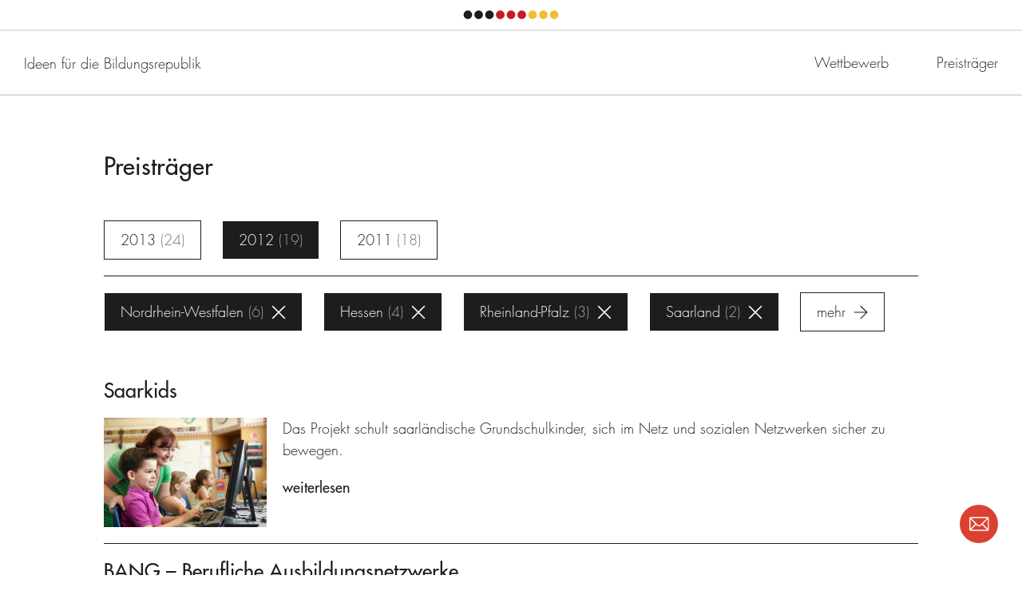

--- FILE ---
content_type: text/html; charset=UTF-8
request_url: https://land-der-ideen.de/wettbewerbe/ideen-fuer-die-bildungsrepublik/preistraeger/c:6/s:10.7.11.12.14.5.6
body_size: 24224
content:
<!DOCTYPE html>
<!--[if lte IE 8]><html dir="ltr" lang="de" class="no-js ie-lte-8"><![endif]-->
<!--[if IE 9 ]><html dir="ltr" lang="de" class="no-js ie-9"><![endif]-->
<!--[if !IE]><!--><html dir="ltr" lang="de" class="no-js"><!--<![endif]-->
<head>
	<meta charset="utf-8" />
		<title>Preisträger</title>
	<meta name="description" content="In den drei Wettbewerbsjahren des Wettbewerbs „Ideen für die Bildungsrepublik“ wählte eine unabhängige Expertenjury aus mehr als 3.000 Bewerbungen insgesamt 156 herausragende Projekte aus, die sich für mehr Bildungsgerechtigkeit für Kinder und Jugendliche engagieren." />
	<meta name="robots" content="index, follow" />
	<meta name="viewport" content="width=device-width,initial-scale=1.0" />
	<meta name="msapplication-tap-highlight" content="no" />

	<meta property="og:title" content="Preisträger" />
	<meta property="og:type" content="website" />
	<meta property="og:url" content="https://land-der-ideen.de/wettbewerbe/ideen-fuer-die-bildungsrepublik/preistraeger" />
	<meta property="og:description" content="In den drei Wettbewerbsjahren des Wettbewerbs „Ideen für die Bildungsrepublik“ wählte eine unabhängige Expertenjury aus mehr als 3.000 Bewerbungen insgesamt 156 herausragende Projekte aus, die sich für mehr Bildungsgerechtigkeit für Kinder und Jugendliche engagieren." />
			<meta property="og:image" content="https://land-der-ideen.de/cache/thumbs/content/defaultsome-20180405122454.1200-0-90.png" />
	
	<link rel="canonical" href="https://land-der-ideen.de/wettbewerbe/ideen-fuer-die-bildungsrepublik/preistraeger" />

	<link rel="apple-touch-icon" sizes="180x180" href="https://land-der-ideen.de/assets/img/favicons/apple-touch-icon.20180222182548.png">
	<link rel="icon" type="image/png" sizes="32x32" href="https://land-der-ideen.de/assets/img/favicons/favicon-32x32.20180222182548.png">
	<link rel="icon" type="image/png" sizes="16x16" href="https://land-der-ideen.de/assets/img/favicons/favicon-16x16.20180222182548.png">
	<link rel="manifest" href="https://land-der-ideen.de/assets/img/favicons/manifest.20190203173554.json">
	<link rel="mask-icon" href="https://land-der-ideen.de/assets/img/favicons/safari-pinned-tab.20180222182549.svg" color="#ffffff">
	<link rel="shortcut icon" href="https://land-der-ideen.de/assets/img/favicons/favicon.20171115000355.ico">
	<meta name="apple-mobile-web-app-title" content="Land der Ideen">
	<meta name="application-name" content="Land der Ideen">
	<meta name="msapplication-config" content="https://land-der-ideen.de/assets/img/favicons/browserconfig.xml">
	<meta name="theme-color" content="#ffffff">

			<style type="text/css" media="screen">/** ldi - v0.1.0 - 2021-04-07 */
/*! normalize.css v2.1.3 | MIT License | git.io/normalize */article,aside,details,figcaption,figure,footer,header,hgroup,main,nav,section,summary{display:block}audio,canvas,video{display:inline-block}audio:not([controls]){display:none;height:0}[hidden],template{display:none}html{font-family:sans-serif;-ms-text-size-adjust:100%;-webkit-text-size-adjust:100%}body{margin:0}a{background:transparent}a:focus{outline:thin dotted}a:active,a:hover{outline:0}h1{font-size:2em;margin:.67em 0}abbr[title]{border-bottom:1px dotted}b,strong{font-weight:700}dfn{font-style:italic}hr{-moz-box-sizing:content-box;box-sizing:content-box;height:0}mark{background:#ff0;color:#000}code,kbd,pre,samp{font-family:monospace,serif;font-size:1em}pre{white-space:pre-wrap}q{quotes:"\201C" "\201D" "\2018" "\2019"}small{font-size:80%}sub,sup{font-size:75%;line-height:0;position:relative;vertical-align:baseline}sup{top:-.5em}sub{bottom:-.25em}img{border:0}svg:not(:root){overflow:hidden}fieldset{border:1px solid silver;margin:0 2px;padding:.35em .625em .75em}legend{border:0;padding:0}button,input,select,textarea{font-family:inherit;font-size:100%;margin:0}button,input{line-height:normal}button,select{text-transform:none}button,html input[type=button],input[type=reset],input[type=submit]{-webkit-appearance:button;cursor:pointer}button[disabled],html input[disabled]{cursor:default}input[type=checkbox],input[type=radio]{box-sizing:border-box;padding:0}input[type=search]{-webkit-appearance:textfield;-moz-box-sizing:content-box;-webkit-box-sizing:content-box;box-sizing:content-box}input[type=search]::-webkit-search-cancel-button,input[type=search]::-webkit-search-decoration{-webkit-appearance:none}button::-moz-focus-inner,input::-moz-focus-inner{border:0;padding:0}textarea{overflow:auto;vertical-align:top}table{border-collapse:collapse;border-spacing:0}

/*! HTML5 Boilerplate v5.0.0 | MIT License | https://html5boilerplate.com/ */html{color:#222;font-size:1em;line-height:1.4}::-moz-selection{background:#b3d4fc;text-shadow:none}::selection{background:#b3d4fc;text-shadow:none}hr{display:block;height:1px;border:0;border-top:1px solid #ccc;margin:1em 0;padding:0}audio,canvas,iframe,img,svg,video{vertical-align:middle}fieldset{border:0;margin:0;padding:0}textarea{resize:vertical}ul{margin:0;padding:0;list-style-type:none}a{color:inherit}h1,h2,h3,h4,h5,h6{margin:0 0 1em}h1:last-child,h2:last-child,h3:last-child,h4:last-child,h5:last-child,h6:last-child{margin-bottom:0}button{border:none;font-family:inherit;line-height:inherit;padding:0;cursor:pointer;background:none;outline:0;color:inherit}p{margin-top:0}p p:last-child{margin-bottom:0}label{font-size:inherit}input::-ms-clear{display:none}input:not([type=checkbox]),label,textarea{font-family:inherit;font-weight:inherit;margin:0;outline:0}input:not([type=checkbox]):invalid,label:invalid,textarea:invalid{outline:0;box-shadow:none}figure{margin:0}figure[data-type=svg],span[data-type=svg]{display:inline-block;position:relative}figure[data-type=svg]>canvas,span[data-type=svg]>canvas{visibility:hidden;display:block;width:inherit;height:inherit}figure[data-type=svg]>svg,span[data-type=svg]>svg{position:absolute;left:0;top:0;width:100%;height:100%;fill:currentColor}@keyframes progress{0%{opacity:1;transform:scale(1)}to{opacity:0;transform:scale(2)}}*,:after,:before{box-sizing:border-box;-webkit-tap-highlight-color:transparent}svg,svg use{box-sizing:content-box}button{border-radius:0}html{font-size:62.5%;background-color:#fff}@media (min-width:769px){html{font-size:62.5%}}body,html{margin:0;padding:0}body.ldi-js-noscroll,html.ldi-js-noscroll{height:100%;overflow:hidden}body{font-size:1.6rem;line-height:1.55}@media (min-width:769px){body{font-size:1.8rem}}h1,h2,h3,h4,h5,h6{margin-bottom:0}.ldi-body{visibility:hidden}@media screen{.ldi-header__qrCode{display:none}}.ldi-loader{position:fixed;z-index:1000;left:0;top:0;width:100%;height:100%;background-color:hsla(0,0%,100%,0);overflow:hidden;visibility:hidden;transition:all .2s ease-out 0s}.ldi-loader.ldi-js-loading{visibility:visible}.ldi-loader.ldi-js-cover{background-color:#fff}
/*# sourceMappingURL=critical.css.map */
</style>
				<script type="text/javascript">
			/** ldi - v0.1.0 - 2023-07-25 */
!function(e,n,t){var r=[],o={_version:"3.8.0",_config:{classPrefix:"",enableClasses:!0,enableJSClass:!0,usePrefixes:!0},_q:[],on:function(e,n){var t=this;setTimeout(function(){n(t[e])},0)},addTest:function(e,n,t){r.push({name:e,fn:n,options:t})},addAsyncTest:function(e){r.push({name:null,fn:e})}},i=function(){};i.prototype=o,i=new i;var s=[];function l(e,n){return typeof e===n}var a,f,u=n.documentElement,c="svg"===u.nodeName.toLowerCase();function p(e){var n=u.className,t=i._config.classPrefix||"";if(c&&(n=n.baseVal),i._config.enableJSClass){var r=new RegExp("(^|\\s)"+t+"no-js(\\s|$)");n=n.replace(r,"$1"+t+"js$2")}i._config.enableClasses&&(e.length>0&&(n+=" "+t+e.join(" "+t)),c?u.className.baseVal=n:u.className=n)}function d(e,n){if("object"==typeof e)for(var t in e)a(e,t)&&d(t,e[t]);else{var r=(e=e.toLowerCase()).split("."),o=i[r[0]];if(2===r.length&&(o=o[r[1]]),void 0!==o)return i;n="function"==typeof n?n():n,1===r.length?i[r[0]]=n:(!i[r[0]]||i[r[0]]instanceof Boolean||(i[r[0]]=new Boolean(i[r[0]])),i[r[0]][r[1]]=n),p([(n&&!1!==n?"":"no-")+r.join("-")]),i._trigger(e,n)}return i}a=l(f={}.hasOwnProperty,"undefined")||l(f.call,"undefined")?function(e,n){return n in e&&l(e.constructor.prototype[n],"undefined")}:function(e,n){return f.call(e,n)},o._l={},o.on=function(e,n){this._l[e]||(this._l[e]=[]),this._l[e].push(n),i.hasOwnProperty(e)&&setTimeout(function(){i._trigger(e,i[e])},0)},o._trigger=function(e,n){if(this._l[e]){var t=this._l[e];setTimeout(function(){var e;for(e=0;e<t.length;e++)(0,t[e])(n)},0),delete this._l[e]}},i._q.push(function(){o.addTest=d});var h=o._config.usePrefixes?" -webkit- -moz- -o- -ms- ".split(" "):["",""];o._prefixes=h;var v=o._config.usePrefixes?"Moz O ms Webkit".toLowerCase().split(" "):[];o._domPrefixes=v;var m=o._config.usePrefixes?"Moz O ms Webkit".split(" "):[];function y(){return"function"!=typeof n.createElement?n.createElement(arguments[0]):c?n.createElementNS.call(n,"http://www.w3.org/2000/svg",arguments[0]):n.createElement.apply(n,arguments)}o._cssomPrefixes=m;var g={elem:y("modernizr")};i._q.push(function(){delete g.elem});var C={style:g.elem.style};function _(e,t,r,o){var i,s,l,a,f="modernizr",p=y("div"),d=function(){var e=n.body;return e||((e=y(c?"svg":"body")).fake=!0),e}();if(parseInt(r,10))for(;r--;)(l=y("div")).id=o?o[r]:f+(r+1),p.appendChild(l);return(i=y("style")).type="text/css",i.id="s"+f,(d.fake?d:p).appendChild(i),d.appendChild(p),i.styleSheet?i.styleSheet.cssText=e:i.appendChild(n.createTextNode(e)),p.id=f,d.fake&&(d.style.background="",d.style.overflow="hidden",a=u.style.overflow,u.style.overflow="hidden",u.appendChild(d)),s=t(p,e),d.fake?(d.parentNode.removeChild(d),u.style.overflow=a,u.offsetHeight):p.parentNode.removeChild(p),!!s}function w(e){return e.replace(/([A-Z])/g,function(e,n){return"-"+n.toLowerCase()}).replace(/^ms-/,"-ms-")}function x(n,r){var o=n.length;if("CSS"in e&&"supports"in e.CSS){for(;o--;)if(e.CSS.supports(w(n[o]),r))return!0;return!1}if("CSSSupportsRule"in e){for(var i=[];o--;)i.push("("+w(n[o])+":"+r+")");return _("@supports ("+(i=i.join(" or "))+") { #modernizr { position: absolute; } }",function(n){return"absolute"===function(n,t,r){var o;if("getComputedStyle"in e){o=getComputedStyle.call(e,n,t);var i=e.console;null!==o?r&&(o=o.getPropertyValue(r)):i&&i[i.error?"error":"log"].call(i,"getComputedStyle returning null, its possible modernizr test results are inaccurate")}else o=!t&&n.currentStyle&&n.currentStyle[r];return o}(n,null,"position")})}return t}function S(e){return e.replace(/([a-z])-([a-z])/g,function(e,n,t){return n+t.toUpperCase()}).replace(/^-/,"")}function b(e,n){return function(){return e.apply(n,arguments)}}function P(e,n,r,o,i){var s=e.charAt(0).toUpperCase()+e.slice(1),a=(e+" "+m.join(s+" ")+s).split(" ");return l(n,"string")||l(n,"undefined")?function(e,n,r,o){if(o=!l(o,"undefined")&&o,!l(r,"undefined")){var i=x(e,r);if(!l(i,"undefined"))return i}for(var s,a,f,u,c,p=["modernizr","tspan","samp"];!C.style&&p.length;)s=!0,C.modElem=y(p.shift()),C.style=C.modElem.style;function d(){s&&(delete C.style,delete C.modElem)}for(f=e.length,a=0;a<f;a++)if(u=e[a],c=C.style[u],~(""+u).indexOf("-")&&(u=S(u)),C.style[u]!==t){if(o||l(r,"undefined"))return d(),"pfx"!==n||u;try{C.style[u]=r}catch(e){}if(C.style[u]!==c)return d(),"pfx"!==n||u}return d(),!1}(a,n,o,i):function(e,n,t){var r;for(var o in e)if(e[o]in n)return!1===t?e[o]:l(r=n[e[o]],"function")?b(r,t||n):r;return!1}(a=(e+" "+v.join(s+" ")+s).split(" "),n,r)}function T(e,n,r){return P(e,t,t,n,r)}i._q.unshift(function(){delete C.style}),o.testAllProps=P,o.testAllProps=T,i.addTest("csstransitions",T("transition","all",!0));var j=function(n){var r,o=h.length,i=e.CSSRule;if(void 0===i)return t;if(!n)return!1;if((r=(n=n.replace(/^@/,"")).replace(/-/g,"_").toUpperCase()+"_RULE")in i)return"@"+n;for(var s=0;s<o;s++){var l=h[s];if(l.toUpperCase()+"_"+r in i)return"@-"+l.toLowerCase()+"-"+n}return!1};o.atRule=j;var k=o.prefixed=function(e,n,t){return 0===e.indexOf("@")?j(e):(-1!==e.indexOf("-")&&(e=S(e)),n?P(e,n,t):P(e,"pfx"))};i.addTest("objectfit",!!k("objectFit"),{aliases:["object-fit"]}),i.addTest("csspositionsticky",function(){var e="position:",n=y("a").style;return n.cssText=e+h.join("sticky;"+e).slice(0,-e.length),-1!==n.position.indexOf("sticky")}),function(){var e,n,t,o,a,f;for(var u in r)if(r.hasOwnProperty(u)){if(e=[],(n=r[u]).name&&(e.push(n.name.toLowerCase()),n.options&&n.options.aliases&&n.options.aliases.length))for(t=0;t<n.options.aliases.length;t++)e.push(n.options.aliases[t].toLowerCase());for(o=l(n.fn,"function")?n.fn():n.fn,a=0;a<e.length;a++)1===(f=e[a].split(".")).length?i[f[0]]=o:(i[f[0]]&&(!i[f[0]]||i[f[0]]instanceof Boolean)||(i[f[0]]=new Boolean(i[f[0]])),i[f[0]][f[1]]=o),s.push((o?"":"no-")+f.join("-"))}}(),p(s),delete o.addTest,delete o.addAsyncTest;for(var z=0;z<i._q.length;z++)i._q[z]();e.Modernizr=i}(window,document);
!function(){return function t(n,e,r){function o(c,u){if(!e[c]){if(!n[c]){var s="function"==typeof require&&require;if(!u&&s)return s(c,!0);if(i)return i(c,!0);var a=new Error("Cannot find module '"+c+"'");throw a.code="MODULE_NOT_FOUND",a}var f=e[c]={exports:{}};n[c][0].call(f.exports,function(t){return o(n[c][1][t]||t)},f,f.exports,t,n,e,r)}return e[c].exports}for(var i="function"==typeof require&&require,c=0;c<r.length;c++)o(r[c]);return o}}()({1:[function(t,n,e){t(71),t(73),t(74),t(72),n.exports=t(10).Promise},{10:10,71:71,72:72,73:73,74:74}],2:[function(t,n,e){t(70),n.exports=t(10).Object.assign},{10:10,70:70}],3:[function(t,n,e){n.exports=function(t){if("function"!=typeof t)throw TypeError(t+" is not a function!");return t}},{}],4:[function(t,n,e){var r=t(67)("unscopables"),o=Array.prototype;void 0==o[r]&&t(22)(o,r,{}),n.exports=function(t){o[r][t]=!0}},{22:22,67:67}],5:[function(t,n,e){n.exports=function(t,n,e,r){if(!(t instanceof n)||void 0!==r&&r in t)throw TypeError(e+": incorrect invocation!");return t}},{}],6:[function(t,n,e){var r=t(28);n.exports=function(t){if(!r(t))throw TypeError(t+" is not an object!");return t}},{28:28}],7:[function(t,n,e){var r=t(61),o=t(62),i=t(59);n.exports=function(t){return function(n,e,c){var u,s=r(n),a=o(s.length),f=i(c,a);if(t&&e!=e){for(;a>f;)if((u=s[f++])!=u)return!0}else for(;a>f;f++)if((t||f in s)&&s[f]===e)return t||f||0;return!t&&-1}}},{59:59,61:61,62:62}],8:[function(t,n,e){var r=t(9),o=t(67)("toStringTag"),i="Arguments"==r(function(){return arguments}());n.exports=function(t){var n,e,c;return void 0===t?"Undefined":null===t?"Null":"string"==typeof(e=function(t,n){try{return t[n]}catch(t){}}(n=Object(t),o))?e:i?r(n):"Object"==(c=r(n))&&"function"==typeof n.callee?"Arguments":c}},{67:67,9:9}],9:[function(t,n,e){var r={}.toString;n.exports=function(t){return r.call(t).slice(8,-1)}},{}],10:[function(t,n,e){var r=n.exports={version:"2.6.10"};"number"==typeof __e&&(__e=r)},{}],11:[function(t,n,e){var r=t(3);n.exports=function(t,n,e){if(r(t),void 0===n)return t;switch(e){case 1:return function(e){return t.call(n,e)};case 2:return function(e,r){return t.call(n,e,r)};case 3:return function(e,r,o){return t.call(n,e,r,o)}}return function(){return t.apply(n,arguments)}}},{3:3}],12:[function(t,n,e){n.exports=function(t){if(void 0==t)throw TypeError("Can't call method on  "+t);return t}},{}],13:[function(t,n,e){n.exports=!t(17)(function(){return 7!=Object.defineProperty({},"a",{get:function(){return 7}}).a})},{17:17}],14:[function(t,n,e){var r=t(28),o=t(20).document,i=r(o)&&r(o.createElement);n.exports=function(t){return i?o.createElement(t):{}}},{20:20,28:28}],15:[function(t,n,e){n.exports="constructor,hasOwnProperty,isPrototypeOf,propertyIsEnumerable,toLocaleString,toString,valueOf".split(",")},{}],16:[function(t,n,e){var r=t(20),o=t(10),i=t(22),c=t(51),u=t(11),s=function(t,n,e){var a,f,l,v,p=t&s.F,h=t&s.G,d=t&s.S,y=t&s.P,m=t&s.B,g=h?r:d?r[n]||(r[n]={}):(r[n]||{}).prototype,x=h?o:o[n]||(o[n]={}),_=x.prototype||(x.prototype={});for(a in h&&(e=n),e)l=((f=!p&&g&&void 0!==g[a])?g:e)[a],v=m&&f?u(l,r):y&&"function"==typeof l?u(Function.call,l):l,g&&c(g,a,l,t&s.U),x[a]!=l&&i(x,a,v),y&&_[a]!=l&&(_[a]=l)};r.core=o,s.F=1,s.G=2,s.S=4,s.P=8,s.B=16,s.W=32,s.U=64,s.R=128,n.exports=s},{10:10,11:11,20:20,22:22,51:51}],17:[function(t,n,e){n.exports=function(t){try{return!!t()}catch(t){return!0}}},{}],18:[function(t,n,e){var r=t(11),o=t(29),i=t(27),c=t(6),u=t(62),s=t(68),a={},f={};(e=n.exports=function(t,n,e,l,v){var p,h,d,y,m=v?function(){return t}:s(t),g=r(e,l,n?2:1),x=0;if("function"!=typeof m)throw TypeError(t+" is not iterable!");if(i(m)){for(p=u(t.length);p>x;x++)if((y=n?g(c(h=t[x])[0],h[1]):g(t[x]))===a||y===f)return y}else for(d=m.call(t);!(h=d.next()).done;)if((y=o(d,g,h.value,n))===a||y===f)return y}).BREAK=a,e.RETURN=f},{11:11,27:27,29:29,6:6,62:62,68:68}],19:[function(t,n,e){n.exports=t(55)("native-function-to-string",Function.toString)},{55:55}],20:[function(t,n,e){var r=n.exports="undefined"!=typeof window&&window.Math==Math?window:"undefined"!=typeof self&&self.Math==Math?self:Function("return this")();"number"==typeof __g&&(__g=r)},{}],21:[function(t,n,e){var r={}.hasOwnProperty;n.exports=function(t,n){return r.call(t,n)}},{}],22:[function(t,n,e){var r=t(40),o=t(49);n.exports=t(13)?function(t,n,e){return r.f(t,n,o(1,e))}:function(t,n,e){return t[n]=e,t}},{13:13,40:40,49:49}],23:[function(t,n,e){var r=t(20).document;n.exports=r&&r.documentElement},{20:20}],24:[function(t,n,e){n.exports=!t(13)&&!t(17)(function(){return 7!=Object.defineProperty(t(14)("div"),"a",{get:function(){return 7}}).a})},{13:13,14:14,17:17}],25:[function(t,n,e){n.exports=function(t,n,e){var r=void 0===e;switch(n.length){case 0:return r?t():t.call(e);case 1:return r?t(n[0]):t.call(e,n[0]);case 2:return r?t(n[0],n[1]):t.call(e,n[0],n[1]);case 3:return r?t(n[0],n[1],n[2]):t.call(e,n[0],n[1],n[2]);case 4:return r?t(n[0],n[1],n[2],n[3]):t.call(e,n[0],n[1],n[2],n[3])}return t.apply(e,n)}},{}],26:[function(t,n,e){var r=t(9);n.exports=Object("z").propertyIsEnumerable(0)?Object:function(t){return"String"==r(t)?t.split(""):Object(t)}},{9:9}],27:[function(t,n,e){var r=t(34),o=t(67)("iterator"),i=Array.prototype;n.exports=function(t){return void 0!==t&&(r.Array===t||i[o]===t)}},{34:34,67:67}],28:[function(t,n,e){n.exports=function(t){return"object"==typeof t?null!==t:"function"==typeof t}},{}],29:[function(t,n,e){var r=t(6);n.exports=function(t,n,e,o){try{return o?n(r(e)[0],e[1]):n(e)}catch(n){var i=t.return;throw void 0!==i&&r(i.call(t)),n}}},{6:6}],30:[function(t,n,e){"use strict";var r=t(39),o=t(49),i=t(53),c={};t(22)(c,t(67)("iterator"),function(){return this}),n.exports=function(t,n,e){t.prototype=r(c,{next:o(1,e)}),i(t,n+" Iterator")}},{22:22,39:39,49:49,53:53,67:67}],31:[function(t,n,e){"use strict";var r=t(35),o=t(16),i=t(51),c=t(22),u=t(34),s=t(30),a=t(53),f=t(43),l=t(67)("iterator"),v=!([].keys&&"next"in[].keys()),p=function(){return this};n.exports=function(t,n,e,h,d,y,m){s(e,n,h);var g,x,_,w=function(t){if(!v&&t in j)return j[t];switch(t){case"keys":case"values":return function(){return new e(this,t)}}return function(){return new e(this,t)}},b=n+" Iterator",S="values"==d,O=!1,j=t.prototype,P=j[l]||j["@@iterator"]||d&&j[d],T=P||w(d),E=d?S?w("entries"):T:void 0,A="Array"==n&&j.entries||P;if(A&&(_=f(A.call(new t)))!==Object.prototype&&_.next&&(a(_,b,!0),r||"function"==typeof _[l]||c(_,l,p)),S&&P&&"values"!==P.name&&(O=!0,T=function(){return P.call(this)}),r&&!m||!v&&!O&&j[l]||c(j,l,T),u[n]=T,u[b]=p,d)if(g={values:S?T:w("values"),keys:y?T:w("keys"),entries:E},m)for(x in g)x in j||i(j,x,g[x]);else o(o.P+o.F*(v||O),n,g);return g}},{16:16,22:22,30:30,34:34,35:35,43:43,51:51,53:53,67:67}],32:[function(t,n,e){var r=t(67)("iterator"),o=!1;try{var i=[7][r]();i.return=function(){o=!0},Array.from(i,function(){throw 2})}catch(t){}n.exports=function(t,n){if(!n&&!o)return!1;var e=!1;try{var i=[7],c=i[r]();c.next=function(){return{done:e=!0}},i[r]=function(){return c},t(i)}catch(t){}return e}},{67:67}],33:[function(t,n,e){n.exports=function(t,n){return{value:n,done:!!t}}},{}],34:[function(t,n,e){n.exports={}},{}],35:[function(t,n,e){n.exports=!1},{}],36:[function(t,n,e){var r=t(20),o=t(58).set,i=r.MutationObserver||r.WebKitMutationObserver,c=r.process,u=r.Promise,s="process"==t(9)(c);n.exports=function(){var t,n,e,a=function(){var r,o;for(s&&(r=c.domain)&&r.exit();t;){o=t.fn,t=t.next;try{o()}catch(r){throw t?e():n=void 0,r}}n=void 0,r&&r.enter()};if(s)e=function(){c.nextTick(a)};else if(!i||r.navigator&&r.navigator.standalone)if(u&&u.resolve){var f=u.resolve(void 0);e=function(){f.then(a)}}else e=function(){o.call(r,a)};else{var l=!0,v=document.createTextNode("");new i(a).observe(v,{characterData:!0}),e=function(){v.data=l=!l}}return function(r){var o={fn:r,next:void 0};n&&(n.next=o),t||(t=o,e()),n=o}}},{20:20,58:58,9:9}],37:[function(t,n,e){"use strict";var r=t(3);n.exports.f=function(t){return new function(t){var n,e;this.promise=new t(function(t,r){if(void 0!==n||void 0!==e)throw TypeError("Bad Promise constructor");n=t,e=r}),this.resolve=r(n),this.reject=r(e)}(t)}},{3:3}],38:[function(t,n,e){"use strict";var r=t(13),o=t(45),i=t(42),c=t(46),u=t(63),s=t(26),a=Object.assign;n.exports=!a||t(17)(function(){var t={},n={},e=Symbol(),r="abcdefghijklmnopqrst";return t[e]=7,r.split("").forEach(function(t){n[t]=t}),7!=a({},t)[e]||Object.keys(a({},n)).join("")!=r})?function(t,n){for(var e=u(t),a=arguments.length,f=1,l=i.f,v=c.f;a>f;)for(var p,h=s(arguments[f++]),d=l?o(h).concat(l(h)):o(h),y=d.length,m=0;y>m;)p=d[m++],r&&!v.call(h,p)||(e[p]=h[p]);return e}:a},{13:13,17:17,26:26,42:42,45:45,46:46,63:63}],39:[function(t,n,e){var r=t(6),o=t(41),i=t(15),c=t(54)("IE_PROTO"),u=function(){},s=function(){var n,e=t(14)("iframe"),r=i.length;for(e.style.display="none",t(23).appendChild(e),e.src="javascript:",(n=e.contentWindow.document).open(),n.write("<script>document.F=Object<\/script>"),n.close(),s=n.F;r--;)delete s.prototype[i[r]];return s()};n.exports=Object.create||function(t,n){var e;return null!==t?(u.prototype=r(t),e=new u,u.prototype=null,e[c]=t):e=s(),void 0===n?e:o(e,n)}},{14:14,15:15,23:23,41:41,54:54,6:6}],40:[function(t,n,e){var r=t(6),o=t(24),i=t(64),c=Object.defineProperty;e.f=t(13)?Object.defineProperty:function(t,n,e){if(r(t),n=i(n,!0),r(e),o)try{return c(t,n,e)}catch(t){}if("get"in e||"set"in e)throw TypeError("Accessors not supported!");return"value"in e&&(t[n]=e.value),t}},{13:13,24:24,6:6,64:64}],41:[function(t,n,e){var r=t(40),o=t(6),i=t(45);n.exports=t(13)?Object.defineProperties:function(t,n){o(t);for(var e,c=i(n),u=c.length,s=0;u>s;)r.f(t,e=c[s++],n[e]);return t}},{13:13,40:40,45:45,6:6}],42:[function(t,n,e){e.f=Object.getOwnPropertySymbols},{}],43:[function(t,n,e){var r=t(21),o=t(63),i=t(54)("IE_PROTO"),c=Object.prototype;n.exports=Object.getPrototypeOf||function(t){return t=o(t),r(t,i)?t[i]:"function"==typeof t.constructor&&t instanceof t.constructor?t.constructor.prototype:t instanceof Object?c:null}},{21:21,54:54,63:63}],44:[function(t,n,e){var r=t(21),o=t(61),i=t(7)(!1),c=t(54)("IE_PROTO");n.exports=function(t,n){var e,u=o(t),s=0,a=[];for(e in u)e!=c&&r(u,e)&&a.push(e);for(;n.length>s;)r(u,e=n[s++])&&(~i(a,e)||a.push(e));return a}},{21:21,54:54,61:61,7:7}],45:[function(t,n,e){var r=t(44),o=t(15);n.exports=Object.keys||function(t){return r(t,o)}},{15:15,44:44}],46:[function(t,n,e){e.f={}.propertyIsEnumerable},{}],47:[function(t,n,e){n.exports=function(t){try{return{e:!1,v:t()}}catch(t){return{e:!0,v:t}}}},{}],48:[function(t,n,e){var r=t(6),o=t(28),i=t(37);n.exports=function(t,n){if(r(t),o(n)&&n.constructor===t)return n;var e=i.f(t);return(0,e.resolve)(n),e.promise}},{28:28,37:37,6:6}],49:[function(t,n,e){n.exports=function(t,n){return{enumerable:!(1&t),configurable:!(2&t),writable:!(4&t),value:n}}},{}],50:[function(t,n,e){var r=t(51);n.exports=function(t,n,e){for(var o in n)r(t,o,n[o],e);return t}},{51:51}],51:[function(t,n,e){var r=t(20),o=t(22),i=t(21),c=t(65)("src"),u=t(19),s=(""+u).split("toString");t(10).inspectSource=function(t){return u.call(t)},(n.exports=function(t,n,e,u){var a="function"==typeof e;a&&(i(e,"name")||o(e,"name",n)),t[n]!==e&&(a&&(i(e,c)||o(e,c,t[n]?""+t[n]:s.join(String(n)))),t===r?t[n]=e:u?t[n]?t[n]=e:o(t,n,e):(delete t[n],o(t,n,e)))})(Function.prototype,"toString",function(){return"function"==typeof this&&this[c]||u.call(this)})},{10:10,19:19,20:20,21:21,22:22,65:65}],52:[function(t,n,e){"use strict";var r=t(20),o=t(40),i=t(13),c=t(67)("species");n.exports=function(t){var n=r[t];i&&n&&!n[c]&&o.f(n,c,{configurable:!0,get:function(){return this}})}},{13:13,20:20,40:40,67:67}],53:[function(t,n,e){var r=t(40).f,o=t(21),i=t(67)("toStringTag");n.exports=function(t,n,e){t&&!o(t=e?t:t.prototype,i)&&r(t,i,{configurable:!0,value:n})}},{21:21,40:40,67:67}],54:[function(t,n,e){var r=t(55)("keys"),o=t(65);n.exports=function(t){return r[t]||(r[t]=o(t))}},{55:55,65:65}],55:[function(t,n,e){var r=t(10),o=t(20),i=o["__core-js_shared__"]||(o["__core-js_shared__"]={});(n.exports=function(t,n){return i[t]||(i[t]=void 0!==n?n:{})})("versions",[]).push({version:r.version,mode:t(35)?"pure":"global",copyright:"© 2019 Denis Pushkarev (zloirock.ru)"})},{10:10,20:20,35:35}],56:[function(t,n,e){var r=t(6),o=t(3),i=t(67)("species");n.exports=function(t,n){var e,c=r(t).constructor;return void 0===c||void 0==(e=r(c)[i])?n:o(e)}},{3:3,6:6,67:67}],57:[function(t,n,e){var r=t(60),o=t(12);n.exports=function(t){return function(n,e){var i,c,u=String(o(n)),s=r(e),a=u.length;return s<0||s>=a?t?"":void 0:(i=u.charCodeAt(s))<55296||i>56319||s+1===a||(c=u.charCodeAt(s+1))<56320||c>57343?t?u.charAt(s):i:t?u.slice(s,s+2):c-56320+(i-55296<<10)+65536}}},{12:12,60:60}],58:[function(t,n,e){var r,o,i,c=t(11),u=t(25),s=t(23),a=t(14),f=t(20),l=f.process,v=f.setImmediate,p=f.clearImmediate,h=f.MessageChannel,d=f.Dispatch,y=0,m={},g=function(){var t=+this;if(m.hasOwnProperty(t)){var n=m[t];delete m[t],n()}},x=function(t){g.call(t.data)};v&&p||(v=function(t){for(var n=[],e=1;arguments.length>e;)n.push(arguments[e++]);return m[++y]=function(){u("function"==typeof t?t:Function(t),n)},r(y),y},p=function(t){delete m[t]},"process"==t(9)(l)?r=function(t){l.nextTick(c(g,t,1))}:d&&d.now?r=function(t){d.now(c(g,t,1))}:h?(i=(o=new h).port2,o.port1.onmessage=x,r=c(i.postMessage,i,1)):f.addEventListener&&"function"==typeof postMessage&&!f.importScripts?(r=function(t){f.postMessage(t+"","*")},f.addEventListener("message",x,!1)):r="onreadystatechange"in a("script")?function(t){s.appendChild(a("script")).onreadystatechange=function(){s.removeChild(this),g.call(t)}}:function(t){setTimeout(c(g,t,1),0)}),n.exports={set:v,clear:p}},{11:11,14:14,20:20,23:23,25:25,9:9}],59:[function(t,n,e){var r=t(60),o=Math.max,i=Math.min;n.exports=function(t,n){return(t=r(t))<0?o(t+n,0):i(t,n)}},{60:60}],60:[function(t,n,e){var r=Math.ceil,o=Math.floor;n.exports=function(t){return isNaN(t=+t)?0:(t>0?o:r)(t)}},{}],61:[function(t,n,e){var r=t(26),o=t(12);n.exports=function(t){return r(o(t))}},{12:12,26:26}],62:[function(t,n,e){var r=t(60),o=Math.min;n.exports=function(t){return t>0?o(r(t),9007199254740991):0}},{60:60}],63:[function(t,n,e){var r=t(12);n.exports=function(t){return Object(r(t))}},{12:12}],64:[function(t,n,e){var r=t(28);n.exports=function(t,n){if(!r(t))return t;var e,o;if(n&&"function"==typeof(e=t.toString)&&!r(o=e.call(t)))return o;if("function"==typeof(e=t.valueOf)&&!r(o=e.call(t)))return o;if(!n&&"function"==typeof(e=t.toString)&&!r(o=e.call(t)))return o;throw TypeError("Can't convert object to primitive value")}},{28:28}],65:[function(t,n,e){var r=0,o=Math.random();n.exports=function(t){return"Symbol(".concat(void 0===t?"":t,")_",(++r+o).toString(36))}},{}],66:[function(t,n,e){var r=t(20).navigator;n.exports=r&&r.userAgent||""},{20:20}],67:[function(t,n,e){var r=t(55)("wks"),o=t(65),i=t(20).Symbol,c="function"==typeof i;(n.exports=function(t){return r[t]||(r[t]=c&&i[t]||(c?i:o)("Symbol."+t))}).store=r},{20:20,55:55,65:65}],68:[function(t,n,e){var r=t(8),o=t(67)("iterator"),i=t(34);n.exports=t(10).getIteratorMethod=function(t){if(void 0!=t)return t[o]||t["@@iterator"]||i[r(t)]}},{10:10,34:34,67:67,8:8}],69:[function(t,n,e){"use strict";var r=t(4),o=t(33),i=t(34),c=t(61);n.exports=t(31)(Array,"Array",function(t,n){this._t=c(t),this._i=0,this._k=n},function(){var t=this._t,n=this._k,e=this._i++;return!t||e>=t.length?(this._t=void 0,o(1)):o(0,"keys"==n?e:"values"==n?t[e]:[e,t[e]])},"values"),i.Arguments=i.Array,r("keys"),r("values"),r("entries")},{31:31,33:33,34:34,4:4,61:61}],70:[function(t,n,e){var r=t(16);r(r.S+r.F,"Object",{assign:t(38)})},{16:16,38:38}],71:[function(t,n,e){"use strict";var r=t(8),o={};o[t(67)("toStringTag")]="z",o+""!="[object z]"&&t(51)(Object.prototype,"toString",function(){return"[object "+r(this)+"]"},!0)},{51:51,67:67,8:8}],72:[function(t,n,e){"use strict";var r,o,i,c,u=t(35),s=t(20),a=t(11),f=t(8),l=t(16),v=t(28),p=t(3),h=t(5),d=t(18),y=t(56),m=t(58).set,g=t(36)(),x=t(37),_=t(47),w=t(66),b=t(48),S=s.TypeError,O=s.process,j=O&&O.versions,P=j&&j.v8||"",T=s.Promise,E="process"==f(O),A=function(){},L=o=x.f,M=!!function(){try{var n=T.resolve(1),e=(n.constructor={})[t(67)("species")]=function(t){t(A,A)};return(E||"function"==typeof PromiseRejectionEvent)&&n.then(A)instanceof e&&0!==P.indexOf("6.6")&&-1===w.indexOf("Chrome/66")}catch(t){}}(),k=function(t){var n;return!(!v(t)||"function"!=typeof(n=t.then))&&n},C=function(t,n){if(!t._n){t._n=!0;var e=t._c;g(function(){for(var r=t._v,o=1==t._s,i=0,c=function(n){var e,i,c,u=o?n.ok:n.fail,s=n.resolve,a=n.reject,f=n.domain;try{u?(o||(2==t._h&&N(t),t._h=1),!0===u?e=r:(f&&f.enter(),e=u(r),f&&(f.exit(),c=!0)),e===n.promise?a(S("Promise-chain cycle")):(i=k(e))?i.call(e,s,a):s(e)):a(r)}catch(t){f&&!c&&f.exit(),a(t)}};e.length>i;)c(e[i++]);t._c=[],t._n=!1,n&&!t._h&&F(t)})}},F=function(t){m.call(s,function(){var n,e,r,o=t._v,i=I(t);if(i&&(n=_(function(){E?O.emit("unhandledRejection",o,t):(e=s.onunhandledrejection)?e({promise:t,reason:o}):(r=s.console)&&r.error&&r.error("Unhandled promise rejection",o)}),t._h=E||I(t)?2:1),t._a=void 0,i&&n.e)throw n.v})},I=function(t){return 1!==t._h&&0===(t._a||t._c).length},N=function(t){m.call(s,function(){var n;E?O.emit("rejectionHandled",t):(n=s.onrejectionhandled)&&n({promise:t,reason:t._v})})},R=function(t){var n=this;n._d||(n._d=!0,(n=n._w||n)._v=t,n._s=2,n._a||(n._a=n._c.slice()),C(n,!0))},D=function(t){var n,e=this;if(!e._d){e._d=!0,e=e._w||e;try{if(e===t)throw S("Promise can't be resolved itself");(n=k(t))?g(function(){var r={_w:e,_d:!1};try{n.call(t,a(D,r,1),a(R,r,1))}catch(t){R.call(r,t)}}):(e._v=t,e._s=1,C(e,!1))}catch(t){R.call({_w:e,_d:!1},t)}}};M||(T=function(t){h(this,T,"Promise","_h"),p(t),r.call(this);try{t(a(D,this,1),a(R,this,1))}catch(t){R.call(this,t)}},(r=function(t){this._c=[],this._a=void 0,this._s=0,this._d=!1,this._v=void 0,this._h=0,this._n=!1}).prototype=t(50)(T.prototype,{then:function(t,n){var e=L(y(this,T));return e.ok="function"!=typeof t||t,e.fail="function"==typeof n&&n,e.domain=E?O.domain:void 0,this._c.push(e),this._a&&this._a.push(e),this._s&&C(this,!1),e.promise},catch:function(t){return this.then(void 0,t)}}),i=function(){var t=new r;this.promise=t,this.resolve=a(D,t,1),this.reject=a(R,t,1)},x.f=L=function(t){return t===T||t===c?new i(t):o(t)}),l(l.G+l.W+l.F*!M,{Promise:T}),t(53)(T,"Promise"),t(52)("Promise"),c=t(10).Promise,l(l.S+l.F*!M,"Promise",{reject:function(t){var n=L(this);return(0,n.reject)(t),n.promise}}),l(l.S+l.F*(u||!M),"Promise",{resolve:function(t){return b(u&&this===c?T:this,t)}}),l(l.S+l.F*!(M&&t(32)(function(t){T.all(t).catch(A)})),"Promise",{all:function(t){var n=this,e=L(n),r=e.resolve,o=e.reject,i=_(function(){var e=[],i=0,c=1;d(t,!1,function(t){var u=i++,s=!1;e.push(void 0),c++,n.resolve(t).then(function(t){s||(s=!0,e[u]=t,--c||r(e))},o)}),--c||r(e)});return i.e&&o(i.v),e.promise},race:function(t){var n=this,e=L(n),r=e.reject,o=_(function(){d(t,!1,function(t){n.resolve(t).then(e.resolve,r)})});return o.e&&r(o.v),e.promise}})},{10:10,11:11,16:16,18:18,20:20,28:28,3:3,32:32,35:35,36:36,37:37,47:47,48:48,5:5,50:50,52:52,53:53,56:56,58:58,66:66,67:67,8:8}],73:[function(t,n,e){"use strict";var r=t(57)(!0);t(31)(String,"String",function(t){this._t=String(t),this._i=0},function(){var t,n=this._t,e=this._i;return e>=n.length?{value:void 0,done:!0}:(t=r(n,e),this._i+=t.length,{value:t,done:!1})})},{31:31,57:57}],74:[function(t,n,e){for(var r=t(69),o=t(45),i=t(51),c=t(20),u=t(22),s=t(34),a=t(67),f=a("iterator"),l=a("toStringTag"),v=s.Array,p={CSSRuleList:!0,CSSStyleDeclaration:!1,CSSValueList:!1,ClientRectList:!1,DOMRectList:!1,DOMStringList:!1,DOMTokenList:!0,DataTransferItemList:!1,FileList:!1,HTMLAllCollection:!1,HTMLCollection:!1,HTMLFormElement:!1,HTMLSelectElement:!1,MediaList:!0,MimeTypeArray:!1,NamedNodeMap:!1,NodeList:!0,PaintRequestList:!1,Plugin:!1,PluginArray:!1,SVGLengthList:!1,SVGNumberList:!1,SVGPathSegList:!1,SVGPointList:!1,SVGStringList:!1,SVGTransformList:!1,SourceBufferList:!1,StyleSheetList:!0,TextTrackCueList:!1,TextTrackList:!1,TouchList:!1},h=o(p),d=0;d<h.length;d++){var y,m=h[d],g=p[m],x=c[m],_=x&&x.prototype;if(_&&(_[f]||u(_,f,v),_[l]||u(_,l,m),s[m]=v,g))for(y in r)_[y]||i(_,y,r[y],!0)}},{20:20,22:22,34:34,45:45,51:51,67:67,69:69}],75:[function(t,n,e){"use strict";Object.defineProperty(e,"__esModule",{value:!0}),e.default=function(t,n,e,r,o){var i=function t(){o&&(document.documentElement&&document.documentElement.classList?document.documentElement.classList.add(o):setTimeout(t,0))},c=void 0;if(navigator.userAgent.indexOf("Firefox")>-1){c=document.createElement("style"),r&&(c.media=r),c.textContent='@import "'+n+'";';var u=setInterval(function(){try{c.sheet.cssRules&&(clearInterval(u),i())}catch(t){}},0)}else{(c=window.document.createElement("link")).rel="stylesheet",c.href=n,c.media="only x";var s=window.document.styleSheets,a=setInterval(function(){for(var t=0;t<s.length;t++)s[t].href&&s[t].href.indexOf(n)>-1&&(c.media=r||"all",clearInterval(a),i())},0)}var f=e||window.document.getElementsByTagName("script")[0];return f.parentNode.insertBefore(c,f),c}},{}],76:[function(t,n,e){"use strict";t(2),t(1);var r,o=t(75),i=(r=o)&&r.__esModule?r:{default:r};window.loadCSS=i.default;var c={mobile:navigator.userAgent.match(/mobi/i),firefox:navigator.userAgent.indexOf("Firefox")>-1,webKit:!!navigator.userAgent.match(/webkit/i),chrome:navigator.userAgent.indexOf("Chrome")>-1,safari:navigator.userAgent.indexOf("Safari")>-1,opera:!!window.opera||/opera|opr/i.test(navigator.userAgent),android:navigator.userAgent.indexOf("Android")>-1,iOs:!!navigator.userAgent.match(/iPad|iPhone|iPod/g)&&!window.MSStream,ie:navigator.userAgent.indexOf("Trident/")>-1,edge:navigator.userAgent.indexOf("Edge/")>-1};c.webKit=!c.edge&&c.webKit,c.chrome=!c.edge&&c.chrome,c.safari=!c.edge&&c.safari&&!c.chrome,c.ms=c.ie||c.edge;var u="";for(var s in c)c.hasOwnProperty(s)&&c[s]&&(u+=" "+s);document.querySelector("html").className+=u},{1:1,2:2,75:75}]},{},[76]);
//# sourceMappingURL=head.js.map
		</script>
	
</head>
<body class="ldi-js-noscroll" data-ldi-base-url="https://land-der-ideen.de" data-ldi-base-thumb-url="https://land-der-ideen.de/cache/thumbs/media" data-ldi-base-media-url="https://land-der-ideen.de/media" data-ldi-api-url="https://land-der-ideen.de/api/frontend" data-ldi-register-url="https://land-der-ideen.de/anmeldung" data-ldi-account-default-url="https://land-der-ideen.de" data-ldi-account-logged-default-url="https://land-der-ideen.de/bewerbung" data-ldi-rel-path="" data-ldi-project-urls="{&quot;de&quot;:&quot;https:\/\/land-der-ideen.de\/projekt&quot;,&quot;en&quot;:&quot;https:\/\/land-der-ideen.de\/en\/project&quot;}" data-ldi-cookies-notification="{&quot;name&quot;:&quot;cookieNotification&quot;,&quot;title&quot;:&quot;Warum wir Cookies nutzen&quot;,&quot;text&quot;:&quot;&lt;p&gt;Irgendwie nervig, aber juristisch leider notwendig ist diese Meldung. Wir verwenden Cookies, um dich besser kennen zu lernen, versprechen jedoch: niemals werden wir Nutzerdaten weitergeben oder sie f\u00fcr kommerzielle Zwecke missbrauchen. Noch Fragen dazu? Dann &lt;a href=\&quot;https:\/\/land-der-ideen.de\/datenschutzbestimmung\&quot; rel=\&quot;noopener noreferrer\&quot; target=\&quot;_blank\&quot;&gt;hier&lt;\/a&gt; mehr erfahren.&lt;\/p&gt;&quot;,&quot;buttonLabel&quot;:&quot;OK - verstanden und weiter&quot;,&quot;expire&quot;:180}">

<svg style="position: absolute; left: -10000px; width: 0; height: 0; overflow: hidden;" xmlns="http://www.w3.org/2000/svg"><symbol id="add" viewBox="0 0 32 32"><path d="M17.45 1h-2.895v13.553L1 14.55v2.898h13.555L14.557 31h2.898l-.002-13.55L31 17.45l.002-2.896h-13.55z"/></symbol><symbol id="arrow-to-left" viewBox="0 0 32 32"><path d="M15.251 30.7L1.31 16.754c-.18-.181-.31-.465-.31-.75 0-.283.13-.567.31-.748L15.25 1.31a1.06 1.06 0 011.498 1.498L4.614 14.946h25.327c.594 0 1.059.465 1.059 1.059 0 .594-.465 1.059-1.059 1.059H4.614L16.75 29.202a1.06 1.06 0 010 1.498c-.413.413-1.085.387-1.498 0z"/></symbol><symbol id="arrow-to-right" viewBox="0 0 32 32"><path d="M16.749 30.7L30.69 16.754c.18-.181.31-.465.31-.75 0-.283-.13-.567-.31-.748L16.75 1.31a1.06 1.06 0 00-1.498 1.498l12.135 12.138H2.059c-.594 0-1.059.465-1.059 1.059 0 .594.465 1.059 1.059 1.059h25.327L15.25 29.202a1.06 1.06 0 000 1.498c.413.413 1.085.387 1.498 0z"/></symbol><symbol id="arrow" viewBox="0 0 24 24"><path d="M8.3 20.1l-.7-.7L15 12 7.6 4.6l.7-.7 8.1 8.1z"/></symbol><symbol id="burgermenu" viewBox="0 0 32 32"><path d="M1 1.11h30v2H1zM1 15h30v2H1zM1 29h30v2H1z"/></symbol><symbol id="check" viewBox="0 0 24 24"><path d="M1.066 12.804l6.991 6.991L22.934 4.918c-.24-.237-.469-.472-.701-.713L8.057 18.381l-6.284-6.284-.707.707z"/></symbol><symbol id="checkbox-checked" viewBox="0 0 24 24"><path d="M23 23H1V1h14.8v1H2v20h20V10h1z"/><path d="M11.1 16.3l-5.5-5.5.8-.8 4.7 4.9L22 3.8l.8.8z"/></symbol><symbol id="checkbox" viewBox="0 0 24 24"><path d="M23 23H1V1h22v22zM2 22h20V2H2v20z"/></symbol><symbol id="close" viewBox="0 0 32 32"><path d="M3.049 1L1 3.049l12.953 12.955L1.008 28.95 3.057 31l12.945-12.947 12.941 12.943 2.05-2.047-12.944-12.945L31 3.05l-2.049-2.047-12.949 12.951L3.049 1z"/></symbol><symbol id="down" viewBox="0 0 24 24"><path d="M7.41 8.58L12 13.17l4.59-4.59L18 10l-6 6-6-6 1.41-1.42z"/></symbol><symbol id="facebook" viewBox="0 0 32 32"><path d="M18.732 31V17.513h4.099l.669-5.994h-4.768v-2.92c0-1.543.04-3.075 2.198-3.075h2.57V1.03c0-.065-2.261 0-4.161 0-3.969 0-6.454 2.483-6.454 7.043v3.447H8.5v5.994h4.385V31z"/></symbol><symbol id="field-check" viewBox="0 0 24 24"><path d="M23.5 4.4l-.7-.7-.5-.5-.5.5L8.1 17.3l-5.8-5.8-.5-.5-.5.5-.7.7-.6.6.5.5 7 7 .5.5.5-.5 9.9-9.9 5-5 .6-.5-.5-.5z"/></symbol><symbol id="file" viewBox="0 0 60 76"><g fill="none" stroke-width=".5" stroke-miterlimit="10"><path stroke="#020203" d="M.2.2v75.5h59.6V19.2L41 .2z"/><path stroke="#1D1D1D" d="M30 .5V38M37.6 30.5L30 38.1l-7.5-7.6"/></g></symbol><symbol id="instagram" viewBox="0 0 32 32"><path d="M9.804 1.184c-2.441.11-4.558.707-6.267 2.41-1.715 1.71-2.304 3.834-2.415 6.25-.068 1.509-.47 12.903.694 15.891a7.561 7.561 0 004.366 4.354c.95.37 2.033.62 3.622.692 13.292.602 18.219.274 20.296-5.046.369-.947.623-2.029.693-3.615.607-13.325-.099-16.213-2.415-18.527C26.54 1.76 24.379.513 9.804 1.184m.123 26.917c-1.455-.065-2.245-.308-2.772-.512a4.882 4.882 0 01-2.833-2.824c-.886-2.27-.592-13.055-.513-14.8.077-1.709.424-3.27 1.63-4.477C6.93 4 8.859 3.27 21.989 3.863c1.714.077 3.28.422 4.489 1.625C27.97 6.978 28.71 8.92 28.108 22c-.066 1.452-.31 2.24-.514 2.765-1.35 3.461-4.458 3.942-17.667 3.336M22.135 8.034a1.79 1.79 0 001.79 1.787 1.79 1.79 0 001.793-1.787 1.79 1.79 0 00-1.792-1.786 1.79 1.79 0 00-1.791 1.786M8.294 15.982c0 4.222 3.431 7.645 7.664 7.645s7.665-3.423 7.665-7.645c0-4.223-3.432-7.644-7.665-7.644-4.233 0-7.664 3.421-7.664 7.644m2.69 0a4.97 4.97 0 014.974-4.962 4.97 4.97 0 014.975 4.962 4.97 4.97 0 01-4.975 4.964 4.97 4.97 0 01-4.974-4.964"/></symbol><symbol id="left" viewBox="0 0 24 24"><path d="M16.4 19.4L9 12l7.4-7.4-.7-.7L7.6 12l8.1 8.1z"/></symbol><symbol id="letter" viewBox="0 0 26 19"><path d="M13.28 18.14H3.233c-.931 0-1.657-.38-2.062-1.235a2.419 2.419 0 01-.224-.995C.93 11.612.932 7.315.939 3.019.94 1.705 1.893.79 3.233.79c5.525-.002 11.05 0 16.576 0 1.18 0 2.361-.005 3.542.002.923.006 1.636.398 2.032 1.243.141.302.219.664.22.998.014 4.288.013 8.577.006 12.866-.002 1.319-.947 2.24-2.282 2.241-3.35.003-6.698 0-10.047 0zm9.826-15.884H3.45c.031.04.044.06.061.078 2.733 2.718 5.461 5.44 8.204 8.149.227.224.521.414.82.525.908.335 1.697.087 2.372-.585 2.68-2.668 5.362-5.334 8.043-8.002.045-.045.089-.093.157-.164zM3.544 16.67H22.95l-6.068-6.191c-.352.357-.677.701-1.015 1.03-1.18 1.15-2.783 1.43-4.21.697-.385-.198-.723-.5-1.055-.786-.331-.286-.626-.614-.971-.956L3.545 16.67zm-1.153-.993l6.081-6.194-6.08-6.18v12.374zM18.076 9.42l6.07 6.187V3.254l-6.07 6.166z"/></symbol><symbol id="linkedin" viewBox="0 0 64.8 64.8"><path d="M55.2 55.2h-9.6v-15c0-3.6-.1-8.2-5-8.2-5 0-5.8 3.9-5.8 7.9v15.3h-9.6V24.3h9.2v4.2h.1c1.9-3.2 5.4-5.1 9.1-5 9.7 0 11.5 6.4 11.5 14.7l.1 17zM14.4 20.1c-3.1 0-5.6-2.5-5.6-5.6s2.5-5.6 5.6-5.6c3.1 0 5.6 2.5 5.6 5.6s-2.5 5.6-5.6 5.6m4.8 35.1H9.6V24.3h9.6v30.9z"/></symbol><symbol id="login-off" viewBox="0 0 24 24"><path d="M22 22.1H2v-7h1v6h18V2.9H3V9H2V1.9h20z"/><path d="M10.9 5.4l-.8.8L15 11H1.1v1H15l-4.9 4.7.8.8 6-6z"/></symbol><symbol id="login-on" viewBox="0 0 24 24"><path d="M3 2.9h13.1c.1-.4.3-.7.5-1H2V9h1V2.9zM21 7.9v13.2H3v-6H2v7h20V7.5c-.3.2-.6.3-1 .4z"/><path d="M10.9 5.4l-.8.8L15 11H1.1v1H15l-4.9 4.7.8.8 6-6z"/><circle fill="#F8C51B" cx="19.9" cy="4.1" r="4"/></symbol><symbol id="login" viewBox="0 0 24 24"><path d="M22.7 22.8H3.2v-5.3h.5v4.8h18.5V1.7H3.7v4.8h-.5V1.2h19.5z"/><path d="M11.1 6.3l-.3.3 4.6 4.6H.9v.6h14.5l-4.6 4.6.3.3 5.3-5.2z"/></symbol><symbol id="play" viewBox="0 0 32 32"><path d="M5.5 31l21-15-21-15z"/></symbol><symbol id="print" viewBox="0 0 32 32"><path d="M10 2h12v5H10zM10 19h12v8H10z"/><path d="M31 24h-6v-5h2v-3H5v3h2v5H1V10h30z"/></symbol><symbol id="radio-checked" viewBox="0 0 24 24"><path d="M12 22.5C6.2 22.5 1.5 17.8 1.5 12S6.2 1.5 12 1.5 22.5 6.2 22.5 12 17.8 22.5 12 22.5zm0-20c-5.2 0-9.5 4.3-9.5 9.5s4.3 9.5 9.5 9.5 9.5-4.3 9.5-9.5-4.3-9.5-9.5-9.5z"/><circle cx="12" cy="12" r="6"/></symbol><symbol id="radio" viewBox="0 0 24 24"><path d="M12 22.5C6.2 22.5 1.5 17.8 1.5 12S6.2 1.5 12 1.5 22.5 6.2 22.5 12 17.8 22.5 12 22.5zm0-20c-5.2 0-9.5 4.3-9.5 9.5s4.3 9.5 9.5 9.5 9.5-4.3 9.5-9.5-4.3-9.5-9.5-9.5z"/></symbol><symbol id="right" viewBox="0 0 24 24"><path d="M8.3 20.1l-.7-.7L15 12 7.6 4.6l.7-.7 8.1 8.1z"/></symbol><symbol id="search-lens" viewBox="0 0 32 32"><path d="M12.68 1.19C6.239 1.19 1 6.43 1 12.87c0 6.441 5.238 11.68 11.68 11.68 3.056 0 5.83-1.187 7.914-3.113l9.374 9.373L31 29.778l-9.39-9.39a11.623 11.623 0 002.751-7.518c0-6.44-5.238-11.68-11.68-11.68zm0 1.46a10.21 10.21 0 0110.221 10.22 10.21 10.21 0 01-10.22 10.22A10.21 10.21 0 012.46 12.87 10.21 10.21 0 0112.68 2.65z"/></symbol><symbol id="twitter" viewBox="0 0 32 32"><path d="M27.948 10.541c0-.274 0-.546-.018-.817 1.204-.892 2.244-2 3.07-3.268a12.02 12.02 0 01-3.534.994 6.317 6.317 0 002.706-3.493 12.15 12.15 0 01-3.909 1.533 6.053 6.053 0 00-8.709-.274c-1.597 1.542-2.277 3.84-1.78 6.033-4.949-.256-9.56-2.653-12.686-6.596-1.634 2.885-.798 6.574 1.906 8.427-.979-.03-1.938-.3-2.794-.79v.08c.001 3.005 2.067 5.593 4.938 6.189a5.974 5.974 0 01-2.778.108c.805 2.572 3.117 4.334 5.75 4.385a12.153 12.153 0 01-7.645 2.708A12.3 12.3 0 011 25.669a17.113 17.113 0 009.435 2.831c11.32.004 17.512-9.616 17.512-17.959z"/></symbol><symbol id="youtube" viewBox="0 0 32 32"><path d="M30.7 9.7a6.78 6.78 0 00-1.2-3.1 4 4 0 00-3-1.3C22.3 5 16 5 16 5s-6.3 0-10.5.3a4.38 4.38 0 00-3 1.3 7.19 7.19 0 00-1.2 3.1S1 12.3 1 14.8v2.4c0 2.5.3 5.1.3 5.1a6.78 6.78 0 001.2 3.1 4.83 4.83 0 003.3 1.3c2.4.2 10.2.3 10.2.3s6.3 0 10.5-.3a4.38 4.38 0 003-1.3 6.78 6.78 0 001.2-3.1 48.75 48.75 0 00.3-5.1v-2.4c0-2.5-.3-5.1-.3-5.1zM11 22.16V9.24l11.9 6.46z"/></symbol></svg><div class="ldi-body ldi-js-subMenu" data-ldi-context="default" data-ldi-body>
    
<header class="ldi-header ldi-js-subMenu" data-ldi-component="mainMenu" data-ldi-context="menu">
	<div class="ldi-header__wrapper ldi-header__wrapper--main" data-ldi-section-slot="mainMenu" data-ldi-menu-wrapper>
		
<a data-ldi-menu-link href="https://land-der-ideen.de" class="ldi-header__logo">
	<img src="https://land-der-ideen.de/assets/img/logo.20180222182540.png" alt="" />
	<h1 class="ldi-header__mainTitle">Deutschland – Land der Ideen Preisträger</h1>
</a>
<div class="ldi-header__actions">

		<!-- <a data-ldi-menu-link href="https://application.land-der-ideen.de" class="ldi-iconButton">
			<span class="ldi-iconButton__icon ldi-iconButton__icon--loggedIn">
				<span data-type="svg"><canvas width="24" height="24"></canvas><svg viewBox="0 0 24 24" title=""><use xlink:href="#login-on"></use></svg></span>			</span>
			<span class="ldi-iconButton__icon ldi-iconButton__icon--loggedOut">
				<span data-type="svg"><canvas width="24" height="24"></canvas><svg viewBox="0 0 24 24" title=""><use xlink:href="#login-off"></use></svg></span>			</span>
		</a> -->

			<a data-ldi-menu-link href="https://land-der-ideen.de/search" class="ldi-iconButton">
			<span data-type="svg"><canvas width="32" height="32"></canvas><svg viewBox="0 0 32 32" title=""><use xlink:href="#search-lens"></use></svg></span>		</a>
		<button data-ldi-menu-toggle class="ldi-iconButton" type="button">
		<span class="ldi-header__closeIcon" data-type="svg"><canvas width="32" height="32"></canvas><svg viewBox="0 0 32 32" title=""><use xlink:href="#close"></use></svg></span>		<span class="ldi-header__openIcon" data-type="svg"><canvas width="32" height="32"></canvas><svg viewBox="0 0 32 32" title=""><use xlink:href="#burgermenu"></use></svg></span>	</button>
</div>


<nav class="ldi-header__menu ldi-menu ldi-menu--main">
	<ul class="ldi-menu__list" data-ldi-menu-list><!--

																		--><li class="ldi-menu__listElem " data-ldi-link="https://land-der-ideen.de/owf">
					<a data-ldi-menu-link class="ldi-menu__link" href="https://land-der-ideen.de/owf">
						<span class="ldi-menu__linkLabel">
																								OWF																					</span>
					</a>
				</li><!--
			
																--><li class="ldi-menu__listElem " data-ldi-link="https://land-der-ideen.de/wettbewerbe">
					<a data-ldi-menu-link class="ldi-menu__link" href="https://land-der-ideen.de/wettbewerbe">
						<span class="ldi-menu__linkLabel">
																								Wettbewerbe																					</span>
					</a>
				</li><!--
			
																--><li class="ldi-menu__listElem " data-ldi-link="https://land-der-ideen.de/netzwerke">
					<a data-ldi-menu-link class="ldi-menu__link" href="https://land-der-ideen.de/netzwerke">
						<span class="ldi-menu__linkLabel">
																								Netzwerke																					</span>
					</a>
				</li><!--
			
																--><li class="ldi-menu__listElem " data-ldi-link="https://land-der-ideen.de/dialoge">
					<a data-ldi-menu-link class="ldi-menu__link" href="https://land-der-ideen.de/dialoge">
						<span class="ldi-menu__linkLabel">
																								Dialoge																					</span>
					</a>
				</li><!--
			
																--><li class="ldi-menu__listElem " data-ldi-link="https://land-der-ideen.de/neuigkeiten-videos-termine">
					<a data-ldi-menu-link class="ldi-menu__link" href="https://land-der-ideen.de/neuigkeiten-videos-termine">
						<span class="ldi-menu__linkLabel">
																								Neuigkeiten																					</span>
					</a>
				</li><!--
			
																--><li class="ldi-menu__listElem " data-ldi-link="https://land-der-ideen.de/kompetenzen">
					<a data-ldi-menu-link class="ldi-menu__link" href="https://land-der-ideen.de/kompetenzen">
						<span class="ldi-menu__linkLabel">
																								Über uns																					</span>
					</a>
				</li><!--
			
																--><li class="ldi-menu__listElem ldi-header__desktopSearch  ldi-menu__listElem--search" data-ldi-link="https://land-der-ideen.de/search">
					<a data-ldi-menu-link class="ldi-menu__link" href="https://land-der-ideen.de/search">
						<span class="ldi-menu__linkIcon">
																<span data-type="svg"><canvas width="32" height="32"></canvas><svg viewBox="0 0 32 32" title=""><use xlink:href="#search-lens"></use></svg></span>													</span>
					</a>
				</li><!--
			
					--></ul>
</nav>
	</div>

	<div class="ldi-header__wrapper ldi-header__wrapper--account" data-ldi-menu-wrapper>
		
<a data-ldi-menu-link href="https://land-der-ideen.de" class="ldi-header__logo">
	<img src="https://land-der-ideen.de/assets/img/logo.20180222182540.png" alt="" />
	<h1 class="ldi-header__mainTitle">Deutschland – Land der Ideen Preisträger</h1>
</a>
<div class="ldi-header__actions">

		<button data-ldi-menu-toggle class="ldi-iconButton" type="button">
		<span class="ldi-header__closeIcon" data-type="svg"><canvas width="32" height="32"></canvas><svg viewBox="0 0 32 32" title=""><use xlink:href="#close"></use></svg></span>		<span class="ldi-header__openIcon" data-type="svg"><canvas width="32" height="32"></canvas><svg viewBox="0 0 32 32" title=""><use xlink:href="#burgermenu"></use></svg></span>	</button>
</div>

<nav class="ldi-header__menu ldi-menu ldi-menu--main">
	<ul class="ldi-menu__list" data-ldi-menu-list><!--
		--><li class="ldi-menu__listElem">
			<a data-ldi-menu-link class="ldi-menu__link" href="https://land-der-ideen.de/bewerbung">
				<span class="ldi-menu__linkLabel" data-ldi-dynamic-translate-id="project/projectsPageTitle">
					Übersicht				</span>
			</a>
		</li><!--
		--><!--<li class="ldi-menu__listElem">
		<a data-ldi-menu-link class="ldi-menu__link" href="https://land-der-ideen.de/profil">
				<span class="ldi-menu__linkLabel">
					Profil
				</span>
			</a>
		</li>--><!--
		--><li class="ldi-menu__listElem">
		<a data-ldi-menu-link class="ldi-menu__link" href="#logout" data-ldi-action="logout">
				<span class="ldi-menu__linkLabel">
					Logout
				</span>
			</a>
		</li><!--
	--></ul>
</nav>
	</div>

	<div data-ldi-submenu data-ldi-section-slot="subMenu">
		<div class="ldi-header__subMenu ldi-subMenu ldi-subMenu--competition" data-ldi-menu-wrapper>
	<a class="ldi-subMenu__subHome" data-ldi-menu-link href="https://land-der-ideen.de/wettbewerbe/ideen-fuer-die-bildungsrepublik">
		<span class="ldi-subMenu__subHomeLabel">
							Ideen für die Bildungsrepublik			

		</span>
	</a>

	<button data-ldi-sub-menu-close class="ldi-subMenu__close">
		<span class="ldi-subMenu__closeDot"></span>
		<span class="ldi-subMenu__closeDot"></span>
		<span class="ldi-subMenu__closeDot"></span>
		<span class="ldi-subMenu__closeDot"></span>
		<span class="ldi-subMenu__closeDot"></span>
		<span class="ldi-subMenu__closeDot"></span>
		<span class="ldi-subMenu__closeDot"></span>
		<span class="ldi-subMenu__closeDot"></span>
		<span class="ldi-subMenu__closeDot"></span>
	</button>

	
<nav class="ldi-subMenu__menu ldi-menu ldi-menu--subMenu">
	<ul class="ldi-menu__list" data-ldi-menu-list><!--

																		--><li class="ldi-menu__listElem " data-ldi-link="https://land-der-ideen.de/wettbewerbe">
					<a data-ldi-menu-link class="ldi-menu__link" href="https://land-der-ideen.de/wettbewerbe">
						<span class="ldi-menu__linkLabel">
																								Wettbewerbe																					</span>
					</a>
				</li><!--
			
																--><li class="ldi-menu__listElem " data-ldi-link="https://land-der-ideen.de/wettbewerbe/ideen-fuer-die-bildungsrepublik">
					<a data-ldi-menu-link class="ldi-menu__link" href="https://land-der-ideen.de/wettbewerbe/ideen-fuer-die-bildungsrepublik">
						<span class="ldi-menu__linkLabel">
																								Ideen für die Bildungsrepublik																					</span>
					</a>
				</li><!--
			
																--><li class="ldi-menu__listElem " data-ldi-link="https://land-der-ideen.de/wettbewerbe/ideen-fuer-die-bildungsrepublik/wettbewerb">
					<a data-ldi-menu-link class="ldi-menu__link" href="https://land-der-ideen.de/wettbewerbe/ideen-fuer-die-bildungsrepublik/wettbewerb">
						<span class="ldi-menu__linkLabel">
																								Wettbewerb																					</span>
					</a>
				</li><!--
			
																--><li class="ldi-menu__listElem " data-ldi-link="https://land-der-ideen.de/wettbewerbe/ideen-fuer-die-bildungsrepublik/preistraeger">
					<a data-ldi-menu-link class="ldi-menu__link" href="https://land-der-ideen.de/wettbewerbe/ideen-fuer-die-bildungsrepublik/preistraeger">
						<span class="ldi-menu__linkLabel">
																								Preisträger																					</span>
					</a>
				</li><!--
			
					--></ul>
</nav>

</div>
	</div>
	<div class="ldi-header__qrCode" data-ldi-section-slot="pageQrCode">
		
<img class="ldi-qrCode" src="https://land-der-ideen.de/cache/qr-codes/wettbewerbe/ideen-fuer-die-bildungsrepublik/preistraeger/600.png" alt="QR-Code: https://land-der-ideen.de/wettbewerbe/ideen-fuer-die-bildungsrepublik/preistraeger" />
	</div>
</header>
	<main class="ldi-main" data-ldi-page-slot="default" data-ldi-main>
		<div class="ldi-page ldi-winners" data-ldi-page="default" data-ldi-page-slot="default" data-ldi-page-url="https://land-der-ideen.de/wettbewerbe/ideen-fuer-die-bildungsrepublik/preistraeger" data-ldi-page-title="Preisträger">
	
<div class="ldi-blocks">
	<section class="ldi-blocks__block ldi-block">
		<div class="ldi-block__content">
			<h2 class="ldi-block__pageTitle">
				Preisträger			</h2>

			<div class="ldi-tagsList">
				<ul class="ldi-tagsList__items ldi-tagsList__items--contests">
																	<li class="ldi-tagsList__item " data-ldi-tag-item>
							<a href="https://land-der-ideen.de/wettbewerbe/ideen-fuer-die-bildungsrepublik/preistraeger/c:7/s:10.7.11.12.6.14.5" rel="nofollow" class="ldi-tag">		<span class="ldi-tag__label">
		<span class="ldi-tag__name">2013</span>
					<span class="ldi-tag__amount">24</span>
			</span>
	
</a>						</li>
																	<li class="ldi-tagsList__item ldi-tagsList__item--selected" data-ldi-tag-item>
							<span class="ldi-tag ldi-tag--selected ldi-tag--fixed">		<span class="ldi-tag__label">
		<span class="ldi-tag__name">2012</span>
					<span class="ldi-tag__amount">19</span>
			</span>
	
</span>						</li>
																	<li class="ldi-tagsList__item " data-ldi-tag-item>
							<a href="https://land-der-ideen.de/wettbewerbe/ideen-fuer-die-bildungsrepublik/preistraeger/c:39/s:10.7.11.12.6.14.5" rel="nofollow" class="ldi-tag">		<span class="ldi-tag__label">
		<span class="ldi-tag__name">2011</span>
					<span class="ldi-tag__amount">18</span>
			</span>
	
</a>						</li>
									</ul>
													<ul class="ldi-tagsList__items ldi-tagsList__items--states" data-ldi-component="tagsVisibilityToggler" data-ldi-limit="4">
																				<li class="ldi-tagsList__item  ldi-tagsList__item--selected" data-ldi-tag-item>
								<a href="https://land-der-ideen.de/wettbewerbe/ideen-fuer-die-bildungsrepublik/preistraeger/c:6/s:7.11.12.6.14.5" rel="nofollow" class="ldi-tag ldi-tag--selected">		<span class="ldi-tag__label">
		<span class="ldi-tag__name">Nordrhein-Westfalen</span>
					<span class="ldi-tag__amount">6</span>
			</span>
			<span class="ldi-tag__icon">
			<span data-type="svg"><canvas width="32" height="32"></canvas><svg viewBox="0 0 32 32" title=""><use xlink:href="#close"></use></svg></span>		</span>
	
</a>							</li>
																				<li class="ldi-tagsList__item  ldi-tagsList__item--selected" data-ldi-tag-item>
								<a href="https://land-der-ideen.de/wettbewerbe/ideen-fuer-die-bildungsrepublik/preistraeger/c:6/s:10.11.12.6.14.5" rel="nofollow" class="ldi-tag ldi-tag--selected">		<span class="ldi-tag__label">
		<span class="ldi-tag__name">Hessen</span>
					<span class="ldi-tag__amount">4</span>
			</span>
			<span class="ldi-tag__icon">
			<span data-type="svg"><canvas width="32" height="32"></canvas><svg viewBox="0 0 32 32" title=""><use xlink:href="#close"></use></svg></span>		</span>
	
</a>							</li>
																				<li class="ldi-tagsList__item  ldi-tagsList__item--selected" data-ldi-tag-item>
								<a href="https://land-der-ideen.de/wettbewerbe/ideen-fuer-die-bildungsrepublik/preistraeger/c:6/s:10.7.12.6.14.5" rel="nofollow" class="ldi-tag ldi-tag--selected">		<span class="ldi-tag__label">
		<span class="ldi-tag__name">Rheinland-Pfalz</span>
					<span class="ldi-tag__amount">3</span>
			</span>
			<span class="ldi-tag__icon">
			<span data-type="svg"><canvas width="32" height="32"></canvas><svg viewBox="0 0 32 32" title=""><use xlink:href="#close"></use></svg></span>		</span>
	
</a>							</li>
																				<li class="ldi-tagsList__item  ldi-tagsList__item--selected" data-ldi-tag-item>
								<a href="https://land-der-ideen.de/wettbewerbe/ideen-fuer-die-bildungsrepublik/preistraeger/c:6/s:10.7.11.6.14.5" rel="nofollow" class="ldi-tag ldi-tag--selected">		<span class="ldi-tag__label">
		<span class="ldi-tag__name">Saarland</span>
					<span class="ldi-tag__amount">2</span>
			</span>
			<span class="ldi-tag__icon">
			<span data-type="svg"><canvas width="32" height="32"></canvas><svg viewBox="0 0 32 32" title=""><use xlink:href="#close"></use></svg></span>		</span>
	
</a>							</li>
																				<li class="ldi-tagsList__item ldi-js-hidden ldi-tagsList__item--selected" data-ldi-tag-item>
								<a href="https://land-der-ideen.de/wettbewerbe/ideen-fuer-die-bildungsrepublik/preistraeger/c:6/s:10.7.11.12.14.5" rel="nofollow" class="ldi-tag ldi-tag--selected">		<span class="ldi-tag__label">
		<span class="ldi-tag__name">Hamburg</span>
					<span class="ldi-tag__amount">2</span>
			</span>
			<span class="ldi-tag__icon">
			<span data-type="svg"><canvas width="32" height="32"></canvas><svg viewBox="0 0 32 32" title=""><use xlink:href="#close"></use></svg></span>		</span>
	
</a>							</li>
																				<li class="ldi-tagsList__item ldi-js-hidden ldi-tagsList__item--selected" data-ldi-tag-item>
								<a href="https://land-der-ideen.de/wettbewerbe/ideen-fuer-die-bildungsrepublik/preistraeger/c:6/s:10.7.11.12.6.5" rel="nofollow" class="ldi-tag ldi-tag--selected">		<span class="ldi-tag__label">
		<span class="ldi-tag__name">Sachsen-Anhalt</span>
					<span class="ldi-tag__amount">1</span>
			</span>
			<span class="ldi-tag__icon">
			<span data-type="svg"><canvas width="32" height="32"></canvas><svg viewBox="0 0 32 32" title=""><use xlink:href="#close"></use></svg></span>		</span>
	
</a>							</li>
																				<li class="ldi-tagsList__item ldi-js-hidden ldi-tagsList__item--selected" data-ldi-tag-item>
								<a href="https://land-der-ideen.de/wettbewerbe/ideen-fuer-die-bildungsrepublik/preistraeger/c:6/s:10.7.11.12.6.14" rel="nofollow" class="ldi-tag ldi-tag--selected">		<span class="ldi-tag__label">
		<span class="ldi-tag__name">Bremen</span>
					<span class="ldi-tag__amount">1</span>
			</span>
			<span class="ldi-tag__icon">
			<span data-type="svg"><canvas width="32" height="32"></canvas><svg viewBox="0 0 32 32" title=""><use xlink:href="#close"></use></svg></span>		</span>
	
</a>							</li>
																				<li class="ldi-tagsList__item ldi-js-hidden " data-ldi-tag-item>
								<a href="https://land-der-ideen.de/wettbewerbe/ideen-fuer-die-bildungsrepublik/preistraeger/c:6/s:10.7.11.12.6.14.5.2" rel="nofollow" class="ldi-tag">		<span class="ldi-tag__label">
		<span class="ldi-tag__name">Bayern</span>
					<span class="ldi-tag__amount">8</span>
			</span>
			<span class="ldi-tag__icon">
			<span data-type="svg"><canvas width="32" height="32"></canvas><svg viewBox="0 0 32 32" title=""><use xlink:href="#add"></use></svg></span>		</span>
	
</a>							</li>
																				<li class="ldi-tagsList__item ldi-js-hidden " data-ldi-tag-item>
								<a href="https://land-der-ideen.de/wettbewerbe/ideen-fuer-die-bildungsrepublik/preistraeger/c:6/s:10.7.11.12.6.14.5.9" rel="nofollow" class="ldi-tag">		<span class="ldi-tag__label">
		<span class="ldi-tag__name">Niedersachsen</span>
					<span class="ldi-tag__amount">6</span>
			</span>
			<span class="ldi-tag__icon">
			<span data-type="svg"><canvas width="32" height="32"></canvas><svg viewBox="0 0 32 32" title=""><use xlink:href="#add"></use></svg></span>		</span>
	
</a>							</li>
																				<li class="ldi-tagsList__item ldi-js-hidden " data-ldi-tag-item>
								<a href="https://land-der-ideen.de/wettbewerbe/ideen-fuer-die-bildungsrepublik/preistraeger/c:6/s:10.7.11.12.6.14.5.1" rel="nofollow" class="ldi-tag">		<span class="ldi-tag__label">
		<span class="ldi-tag__name">Baden-Württemberg</span>
					<span class="ldi-tag__amount">6</span>
			</span>
			<span class="ldi-tag__icon">
			<span data-type="svg"><canvas width="32" height="32"></canvas><svg viewBox="0 0 32 32" title=""><use xlink:href="#add"></use></svg></span>		</span>
	
</a>							</li>
																				<li class="ldi-tagsList__item ldi-js-hidden " data-ldi-tag-item>
								<a href="https://land-der-ideen.de/wettbewerbe/ideen-fuer-die-bildungsrepublik/preistraeger/c:6/s:10.7.11.12.6.14.5.13" rel="nofollow" class="ldi-tag">		<span class="ldi-tag__label">
		<span class="ldi-tag__name">Sachsen</span>
					<span class="ldi-tag__amount">4</span>
			</span>
			<span class="ldi-tag__icon">
			<span data-type="svg"><canvas width="32" height="32"></canvas><svg viewBox="0 0 32 32" title=""><use xlink:href="#add"></use></svg></span>		</span>
	
</a>							</li>
																				<li class="ldi-tagsList__item ldi-js-hidden " data-ldi-tag-item>
								<a href="https://land-der-ideen.de/wettbewerbe/ideen-fuer-die-bildungsrepublik/preistraeger/c:6/s:10.7.11.12.6.14.5.3" rel="nofollow" class="ldi-tag">		<span class="ldi-tag__label">
		<span class="ldi-tag__name">Berlin</span>
					<span class="ldi-tag__amount">4</span>
			</span>
			<span class="ldi-tag__icon">
			<span data-type="svg"><canvas width="32" height="32"></canvas><svg viewBox="0 0 32 32" title=""><use xlink:href="#add"></use></svg></span>		</span>
	
</a>							</li>
																				<li class="ldi-tagsList__item ldi-js-hidden " data-ldi-tag-item>
								<a href="https://land-der-ideen.de/wettbewerbe/ideen-fuer-die-bildungsrepublik/preistraeger/c:6/s:10.7.11.12.6.14.5.8" rel="nofollow" class="ldi-tag">		<span class="ldi-tag__label">
		<span class="ldi-tag__name">Mecklenburg-Vorpommern</span>
					<span class="ldi-tag__amount">2</span>
			</span>
			<span class="ldi-tag__icon">
			<span data-type="svg"><canvas width="32" height="32"></canvas><svg viewBox="0 0 32 32" title=""><use xlink:href="#add"></use></svg></span>		</span>
	
</a>							</li>
																				<li class="ldi-tagsList__item ldi-js-hidden " data-ldi-tag-item>
								<a href="https://land-der-ideen.de/wettbewerbe/ideen-fuer-die-bildungsrepublik/preistraeger/c:6/s:10.7.11.12.6.14.5.16" rel="nofollow" class="ldi-tag">		<span class="ldi-tag__label">
		<span class="ldi-tag__name">Thüringen</span>
					<span class="ldi-tag__amount">1</span>
			</span>
			<span class="ldi-tag__icon">
			<span data-type="svg"><canvas width="32" height="32"></canvas><svg viewBox="0 0 32 32" title=""><use xlink:href="#add"></use></svg></span>		</span>
	
</a>							</li>
																				<li class="ldi-tagsList__item ldi-js-hidden " data-ldi-tag-item>
								<a href="https://land-der-ideen.de/wettbewerbe/ideen-fuer-die-bildungsrepublik/preistraeger/c:6/s:10.7.11.12.6.14.5.15" rel="nofollow" class="ldi-tag">		<span class="ldi-tag__label">
		<span class="ldi-tag__name">Schleswig-Holstein</span>
					<span class="ldi-tag__amount">1</span>
			</span>
			<span class="ldi-tag__icon">
			<span data-type="svg"><canvas width="32" height="32"></canvas><svg viewBox="0 0 32 32" title=""><use xlink:href="#add"></use></svg></span>		</span>
	
</a>							</li>
																				<li class="ldi-tagsList__item ldi-js-hidden " data-ldi-tag-item>
								<a href="https://land-der-ideen.de/wettbewerbe/ideen-fuer-die-bildungsrepublik/preistraeger/c:6/s:10.7.11.12.6.14.5.4" rel="nofollow" class="ldi-tag">		<span class="ldi-tag__label">
		<span class="ldi-tag__name">Brandenburg</span>
					<span class="ldi-tag__amount">1</span>
			</span>
			<span class="ldi-tag__icon">
			<span data-type="svg"><canvas width="32" height="32"></canvas><svg viewBox="0 0 32 32" title=""><use xlink:href="#add"></use></svg></span>		</span>
	
</a>							</li>
																			<li class="ldi-tagsList__item" data-ldi-toggle-tags="more">
								<button class="ldi-tag">		<span class="ldi-tag__label">
		<span class="ldi-tag__name">mehr</span>
			</span>
			<span class="ldi-tag__icon">
			<span data-type="svg"><canvas width="32" height="32"></canvas><svg viewBox="0 0 32 32" title=""><use xlink:href="#arrow-to-right"></use></svg></span>		</span>
	
</button>							</li>
							<li class="ldi-tagsList__item ldi-js-hidden" data-ldi-toggle-tags="less">
								<button class="ldi-tag">			<span class="ldi-tag__icon">
			<span data-type="svg"><canvas width="32" height="32"></canvas><svg viewBox="0 0 32 32" title=""><use xlink:href="#arrow-to-left"></use></svg></span>		</span>
		<span class="ldi-tag__label">
		<span class="ldi-tag__name">weniger</span>
			</span>
	
</button>							</li>
											</ul>
							</div>

			<div class="ldi-previewList ldi-previewList--winners">
				<ul class="ldi-previewList__items">
											
						<li class="ldi-previewList__item">
							<div class="ldi-preview">
	<h3 class="ldi-preview__title">Saarkids</h3>
			<div class="ldi-preview__thumb">
			<a href="https://land-der-ideen.de/projekt/saarkids-753">
				<figure>
					<img src="https://land-der-ideen.de/cache/thumbs/media/hf/t8/6p/hft86p6n4rvfbb6dp1b7pgie9vk8pbu6nvdcelk94846bgt2f6aolluntdl25o.400-0-90.jpg" alt="" />
				</figure>
			</a>
		</div>
		<div class="ldi-preview__description">
					<p>Das Projekt schult saarländische Grundschulkinder, sich im Netz und sozialen Netzwerken sicher zu bewegen.</p>
				<p class="ldi-preview__link"><a href="https://land-der-ideen.de/projekt/saarkids-753">weiterlesen</a></p>
	</div>
</div>

						</li>
											
						<li class="ldi-previewList__item">
							<div class="ldi-preview">
	<h3 class="ldi-preview__title">BANG – Berufliche Ausbildungsnetzwerke</h3>
			<div class="ldi-preview__thumb">
			<a href="https://land-der-ideen.de/projekt/bang-berufliche-ausbildungsnetzwerke-751">
				<figure>
					<img src="https://land-der-ideen.de/cache/thumbs/media/od/fe/t4/odfet4lvvr5cn7vl7s7ijpuab5phvf3mqatanp9eqqg2b2grm5via4h3do8d313.400-0-90.jpg" alt="" />
				</figure>
			</a>
		</div>
		<div class="ldi-preview__description">
					<p>In einem kleinen und sehr spezialisierten Betrieb eine Lehre machen und trotzdem eine ganzheitliche Ausbildung bekommen? Das ist dank der BANG möglich. In einem Trainingszentrum lernen Azubis gemeinsam, was der eigene Betrieb nicht lehren kann. Das macht Spaß und fördert den Teamgeist – und hilft, eine umfassende Ausbildung zu erhalten.</p>
				<p class="ldi-preview__link"><a href="https://land-der-ideen.de/projekt/bang-berufliche-ausbildungsnetzwerke-751">weiterlesen</a></p>
	</div>
</div>

						</li>
											
						<li class="ldi-previewList__item">
							<div class="ldi-preview">
	<h3 class="ldi-preview__title">Mittel.Punkt – die Familienkitas</h3>
			<div class="ldi-preview__thumb">
			<a href="https://land-der-ideen.de/projekt/mittel-punkt-die-familienkitas-680">
				<figure>
					<img src="https://land-der-ideen.de/cache/thumbs/media/ns/mo/sj/nsmosjrn4l96kiplee3ll3e27ivde863chjmfp8idmkp6hs7jc1v5bsrcne1d2.400-0-90.jpg" alt="" />
				</figure>
			</a>
		</div>
		<div class="ldi-preview__description">
					<p>Die Familienkita ist ein Ort, an dem die gesamte Familie lernt und lebt.</p>
				<p class="ldi-preview__link"><a href="https://land-der-ideen.de/projekt/mittel-punkt-die-familienkitas-680">weiterlesen</a></p>
	</div>
</div>

						</li>
											
						<li class="ldi-previewList__item">
							<div class="ldi-preview">
	<h3 class="ldi-preview__title">LIVE</h3>
			<div class="ldi-preview__thumb">
			<a href="https://land-der-ideen.de/projekt/live-747">
				<figure>
					<img src="https://land-der-ideen.de/cache/thumbs/media/fm/o3/k0/fmo3k0gnbdtau0jv29mtgeqvs1lm2u4ap9s7r16a9etd49t3t24letqs8pg1gd.400-0-90.jpg" alt="" />
				</figure>
			</a>
		</div>
		<div class="ldi-preview__description">
					<p>Bei LIVE engagieren sich internationale Studierende als Lernbegleiter für Wormser Schüler.</p>
				<p class="ldi-preview__link"><a href="https://land-der-ideen.de/projekt/live-747">weiterlesen</a></p>
	</div>
</div>

						</li>
											
						<li class="ldi-previewList__item">
							<div class="ldi-preview">
	<h3 class="ldi-preview__title">Eltern vor Ort</h3>
			<div class="ldi-preview__thumb">
			<a href="https://land-der-ideen.de/projekt/eltern-vor-ort-750">
				<figure>
					<img src="https://land-der-ideen.de/cache/thumbs/media/q9/7f/i7/q97fi7iiv7kigdrqmmako261ur0clg4mlej6pf3frdq42b1clt5chbqe7cs2.400-0-90.jpg" alt="" />
				</figure>
			</a>
		</div>
		<div class="ldi-preview__description">
					<p>„Eltern vor Ort“ bildet Väter und Mütter mit Migrationshintergrund zu Experten des deutschen Bildungssystems aus.</p>
				<p class="ldi-preview__link"><a href="https://land-der-ideen.de/projekt/eltern-vor-ort-750">weiterlesen</a></p>
	</div>
</div>

						</li>
											
						<li class="ldi-previewList__item">
							<div class="ldi-preview">
	<h3 class="ldi-preview__title">Wortschatz - Wenn schlauen Kindern die Worte fehlen</h3>
			<div class="ldi-preview__thumb">
			<a href="https://land-der-ideen.de/projekt/wortschatz-wenn-schlauen-kindern-die-worte-fehlen-715">
				<figure>
					<img src="https://land-der-ideen.de/cache/thumbs/media/ns/gd/is/nsgdisrh5c1mk0uu807ul22ufu6kjjlifa1r7nceqqo1dnschopv5tue0gr2r7.400-0-90.jpg" alt="" />
				</figure>
			</a>
		</div>
		<div class="ldi-preview__description">
					<p>Lehramtsstudierende werden zum Sprachförderunterricht an Schulen vermittelt.</p>
				<p class="ldi-preview__link"><a href="https://land-der-ideen.de/projekt/wortschatz-wenn-schlauen-kindern-die-worte-fehlen-715">weiterlesen</a></p>
	</div>
</div>

						</li>
											
						<li class="ldi-previewList__item">
							<div class="ldi-preview">
	<h3 class="ldi-preview__title">SoVar - Soziale Verantwortung lernen</h3>
			<div class="ldi-preview__thumb">
			<a href="https://land-der-ideen.de/projekt/sovar-soziale-verantwortung-lernen-717">
				<figure>
					<img src="https://land-der-ideen.de/cache/thumbs/media/51/9p/m2/519pm21er99m45s5r60l1l6c8p0f14at9t3drsv8ca7t7a1j6rhtfs859l1d286.400-0-90.jpg" alt="" />
				</figure>
			</a>
		</div>
		<div class="ldi-preview__description">
					<p>Düsseldorfer Achtklässler engagieren sich in sozialen Einrichtungen der Stadt.</p>
				<p class="ldi-preview__link"><a href="https://land-der-ideen.de/projekt/sovar-soziale-verantwortung-lernen-717">weiterlesen</a></p>
	</div>
</div>

						</li>
											
						<li class="ldi-previewList__item">
							<div class="ldi-preview">
	<h3 class="ldi-preview__title">Förderunterricht Multi-Kulti an der Uni</h3>
			<div class="ldi-preview__thumb">
			<a href="https://land-der-ideen.de/projekt/foerderunterricht-multi-kulti-an-der-uni-689">
				<figure>
					<img src="https://land-der-ideen.de/cache/thumbs/media/98/cr/76/98cr76qa4vt8j84f7rfstcvkbftfdvq4n93gqf8rb157gebfcs4bnc8mjd541bh.400-0-90.jpg" alt="" />
				</figure>
			</a>
		</div>
		<div class="ldi-preview__description">
					<p>Essener Lehramtsstudenten fördern Schüler sprachlich und fachlich.</p>
				<p class="ldi-preview__link"><a href="https://land-der-ideen.de/projekt/foerderunterricht-multi-kulti-an-der-uni-689">weiterlesen</a></p>
	</div>
</div>

						</li>
											
						<li class="ldi-previewList__item">
							<div class="ldi-preview">
	<h3 class="ldi-preview__title">Forum für Erziehung</h3>
			<div class="ldi-preview__thumb">
			<a href="https://land-der-ideen.de/projekt/forum-fuer-erziehung-740">
				<figure>
					<img src="https://land-der-ideen.de/cache/thumbs/media/bt/5j/us/bt5jus3uq5rcs24qpj3g6hd9jlgobnrkoccblbkbc9b2o2djrpepobjsafhc.400-0-90.jpg" alt="" />
				</figure>
			</a>
		</div>
		<div class="ldi-preview__description">
					<p>Das Projekt vernetzt Familien, die sich über einen gelingenden Erziehungs- und Familienalltag austauschen können.</p>
				<p class="ldi-preview__link"><a href="https://land-der-ideen.de/projekt/forum-fuer-erziehung-740">weiterlesen</a></p>
	</div>
</div>

						</li>
											
						<li class="ldi-previewList__item">
							<div class="ldi-preview">
	<h3 class="ldi-preview__title">HIPPY Germersheim</h3>
			<div class="ldi-preview__thumb">
			<a href="https://land-der-ideen.de/projekt/hippy-germersheim-741">
				<figure>
					<img src="https://land-der-ideen.de/cache/thumbs/media/ip/0s/uu/ip0suu5gtuugebk323vqfimmsvbqum2k3lg9cj00p7s8bdirug0omf37ge8u1fn.400-0-90.jpg" alt="" />
				</figure>
			</a>
		</div>
		<div class="ldi-preview__description">
					<p>Das Programm „HIPPY“ begleitet Familien mit Migrationshintergrund und sorgt für eine erfolgreiche Einschulung.</p>
				<p class="ldi-preview__link"><a href="https://land-der-ideen.de/projekt/hippy-germersheim-741">weiterlesen</a></p>
	</div>
</div>

						</li>
											
						<li class="ldi-previewList__item">
							<div class="ldi-preview">
	<h3 class="ldi-preview__title">Diesterweg-Stipendium für Kinder und ihre Eltern</h3>
			<div class="ldi-preview__thumb">
			<a href="https://land-der-ideen.de/projekt/diesterweg-stipendium-fuer-kinder-und-ihre-eltern-744">
				<figure>
					<img src="https://land-der-ideen.de/cache/thumbs/media/55/mk/c2/55mkc25ki3c0i6hdnk2oa6rpuqgq84t4cu9vjtt8uc065cotsdol42b920gm31i.400-0-90.jpg" alt="" />
				</figure>
			</a>
		</div>
		<div class="ldi-preview__description">
					<p>Das Diesterweg-Stipendium motiviert Grundschüler, die trotz ihrer Begabung Sprachschwierigkeiten haben.</p>
				<p class="ldi-preview__link"><a href="https://land-der-ideen.de/projekt/diesterweg-stipendium-fuer-kinder-und-ihre-eltern-744">weiterlesen</a></p>
	</div>
</div>

						</li>
											
						<li class="ldi-previewList__item">
							<div class="ldi-preview">
	<h3 class="ldi-preview__title">Schüler-Institut SITI</h3>
			<div class="ldi-preview__thumb">
			<a href="https://land-der-ideen.de/projekt/schueler-institut-siti-738">
				<figure>
					<img src="https://land-der-ideen.de/cache/thumbs/media/l8/fe/8q/l8fe8qhua77eu971eln9oid1rc2k654bik56dmtd0c86qs38k8ojuh9kshq1qt.400-0-90.jpg" alt="" />
				</figure>
			</a>
		</div>
		<div class="ldi-preview__description">
					<p>Unter dem Dach des Schüler-Instituts SITI ist eine stattliche Zahl gut funktionierender Schülerfirmen versammelt. Entsprechend der Firmenbereiche und verschiedenen Interessen der Mitglieder ergibt sich das umfangreiche Kursangebot des Vereins – in Wirtschaft, Informatik, Technik und Naturwissenschaften.</p>
				<p class="ldi-preview__link"><a href="https://land-der-ideen.de/projekt/schueler-institut-siti-738">weiterlesen</a></p>
	</div>
</div>

						</li>
											
						<li class="ldi-previewList__item">
							<div class="ldi-preview">
	<h3 class="ldi-preview__title">K-TOWER</h3>
			<div class="ldi-preview__thumb">
			<a href="https://land-der-ideen.de/projekt/k-tower-737">
				<figure>
					<img src="https://land-der-ideen.de/cache/thumbs/media/ga/r9/om/gar9omlud43rph8mooql5rg7lve812hmvau2q8inki06n5dkdto945mpa1u2m.400-0-90.jpg" alt="" />
				</figure>
			</a>
		</div>
		<div class="ldi-preview__description">
					<p>In der Schülerfirma „K-TOWER“ entwerfen, produzieren und vertreiben Bremer Förderschüler bedruckte T-Shirts.</p>
				<p class="ldi-preview__link"><a href="https://land-der-ideen.de/projekt/k-tower-737">weiterlesen</a></p>
	</div>
</div>

						</li>
											
						<li class="ldi-previewList__item">
							<div class="ldi-preview">
	<h3 class="ldi-preview__title">Get Ready</h3>
			<div class="ldi-preview__thumb">
			<a href="https://land-der-ideen.de/projekt/get-ready-721">
				<figure>
					<img src="https://land-der-ideen.de/cache/thumbs/media/a6/o8/mn/a6o8mnqrbpmmvt2l9pnj9iptn98cubgn4v0h9hmme14e52miue2qfk8tnsct39n.400-0-90.jpg" alt="" />
				</figure>
			</a>
		</div>
		<div class="ldi-preview__description">
					<p>Die Initiative „Get Ready“ bietet Maßnahmen an, die Jugendliche beim Übergang zwischen Schule und Beruf unterstützen</p>
				<p class="ldi-preview__link"><a href="https://land-der-ideen.de/projekt/get-ready-721">weiterlesen</a></p>
	</div>
</div>

						</li>
											
						<li class="ldi-previewList__item">
							<div class="ldi-preview">
	<h3 class="ldi-preview__title">Abenteuer: Sprachwerkstatt</h3>
			<div class="ldi-preview__thumb">
			<a href="https://land-der-ideen.de/projekt/abenteuer-sprachwerkstatt-735">
				<figure>
					<img src="https://land-der-ideen.de/cache/thumbs/media/81/hn/mq/81hnmq46o6t0ot99nq1nb3n6vo8raqj33olbjjkdtvk5sv9tspm1p9qic10n3bi.400-0-90.jpg" alt="" />
				</figure>
			</a>
		</div>
		<div class="ldi-preview__description">
					<p>Beim gemeinsamen Forschen, Experimentieren und Entdecken verbessern Kinder mit Zweitsprache Deutsch ihren Wortschatz.</p>
				<p class="ldi-preview__link"><a href="https://land-der-ideen.de/projekt/abenteuer-sprachwerkstatt-735">weiterlesen</a></p>
	</div>
</div>

						</li>
											
						<li class="ldi-previewList__item">
							<div class="ldi-preview">
	<h3 class="ldi-preview__title">Soziale Jungs Multikulti</h3>
			<div class="ldi-preview__thumb">
			<a href="https://land-der-ideen.de/projekt/soziale-jungs-multikulti-734">
				<figure>
					<img src="https://land-der-ideen.de/cache/thumbs/media/k6/0t/rd/k60trdamhunci938f6qf5m0apjdck7e8b67purplcath8c0hsnk3kecq9db23et.400-0-90.jpg" alt="" />
				</figure>
			</a>
		</div>
		<div class="ldi-preview__description">
					<p>Schüler unterschiedlicher Kulturen engagieren sich in sozialen Einrichtungen.</p>
				<p class="ldi-preview__link"><a href="https://land-der-ideen.de/projekt/soziale-jungs-multikulti-734">weiterlesen</a></p>
	</div>
</div>

						</li>
											
						<li class="ldi-previewList__item">
							<div class="ldi-preview">
	<h3 class="ldi-preview__title">Primacanta</h3>
			<div class="ldi-preview__thumb">
			<a href="https://land-der-ideen.de/projekt/primacanta-731">
				<figure>
					<img src="https://land-der-ideen.de/cache/thumbs/media/5s/tp/a1/5stpa1n994nc88o9vtju4qh03d08fk6884754vcen4e7ea6bkaj6vbe9v8is11f.400-0-90.jpg" alt="" />
				</figure>
			</a>
		</div>
		<div class="ldi-preview__description">
					<p>„Primacanta“ ist ein Musikangebot für Grundschulkinder. Ein besonderes Stimmtraining, Melodie- und Rhythmusübungen wecken dabei die Freude am Singen.</p>
				<p class="ldi-preview__link"><a href="https://land-der-ideen.de/projekt/primacanta-731">weiterlesen</a></p>
	</div>
</div>

						</li>
											
						<li class="ldi-previewList__item">
							<div class="ldi-preview">
	<h3 class="ldi-preview__title">Kompass für russischsprachige Familien</h3>
			<div class="ldi-preview__thumb">
			<a href="https://land-der-ideen.de/projekt/kompass-fuer-russischsprachige-familien-714">
				<figure>
					<img src="https://land-der-ideen.de/cache/thumbs/media/1u/ac/1i/1uac1ijmbf7tri5at23a45bb14br2seflugds39jf89pqljtnic63h4q0p81.400-0-90.jpg" alt="" />
				</figure>
			</a>
		</div>
		<div class="ldi-preview__description">
					<p>Russischsprachige Familien lernen, wie das deutsche Bildungs- und Gesellschaftssystem funktioniert.</p>
				<p class="ldi-preview__link"><a href="https://land-der-ideen.de/projekt/kompass-fuer-russischsprachige-familien-714">weiterlesen</a></p>
	</div>
</div>

						</li>
											
						<li class="ldi-previewList__item">
							<div class="ldi-preview">
	<h3 class="ldi-preview__title">Youthworker</h3>
			<div class="ldi-preview__thumb">
			<a href="https://land-der-ideen.de/projekt/youthworker-723">
				<figure>
					<img src="https://land-der-ideen.de/cache/thumbs/media/20/93/ro/2093rons1l9aih2ai3b0j5nhl8ugber7726vrvqbreh3ogt431jel61uba23fc.400-0-90.jpg" alt="" />
				</figure>
			</a>
		</div>
		<div class="ldi-preview__description">
					<p>Jugendliche informieren als „Youthworker“ Gleichaltrige über die Themen HIV und AIDS.</p>
				<p class="ldi-preview__link"><a href="https://land-der-ideen.de/projekt/youthworker-723">weiterlesen</a></p>
	</div>
</div>

						</li>
									</ul>
			</div>

			
			
<div class="ldi-pageActions">

	<button class="ldi-iconButton ldi-pageActions__iconBtn" type="button" data-ldi-component="printBtn">
		<span data-type="svg"><canvas width="32" height="32"></canvas><svg viewBox="0 0 32 32" title=""><use xlink:href="#print"></use></svg></span>	</button>

			<a class="ldi-iconButton ldi-pageActions__iconBtn" href="https://www.facebook.com/sharer/sharer.php?u=https%3A%2F%2Fland-der-ideen.de%2Fwettbewerbe%2Fideen-fuer-die-bildungsrepublik%2Fpreistraeger&t=Preistr%C3%A4ger" target="_blank" rel="noopener">
			<span data-type="svg"><canvas width="32" height="32"></canvas><svg viewBox="0 0 32 32" title=""><use xlink:href="#facebook"></use></svg></span>		</a>
			<a class="ldi-iconButton ldi-pageActions__iconBtn" href="https://twitter.com/share?url=https%3A%2F%2Fland-der-ideen.de%2Fwettbewerbe%2Fideen-fuer-die-bildungsrepublik%2Fpreistraeger&text=via%20%40Land_der_Ideen%0APreistr%C3%A4ger" target="_blank" rel="noopener">
			<span data-type="svg"><canvas width="32" height="32"></canvas><svg viewBox="0 0 32 32" title=""><use xlink:href="#twitter"></use></svg></span>		</a>
	
</div>
		</div>
	</section>
</div>
</div>
	</main>
    <footer class="ldi-footer" data-ldi-section-slot="footerMenu">
	
<nav class="ldi-footer__menu ldi-menu ldi-menu--subFooter">
	<ul class="ldi-menu__list" data-ldi-menu-list><!--

																		--><li class="ldi-menu__listElem " data-ldi-link="https://land-der-ideen.de/kontakt">
					<a data-ldi-menu-link class="ldi-menu__link" href="https://land-der-ideen.de/kontakt">
						<span class="ldi-menu__linkLabel">
																								Kontakt																					</span>
					</a>
				</li><!--
			
																--><li class="ldi-menu__listElem " data-ldi-link="https://land-der-ideen.de/presse">
					<a data-ldi-menu-link class="ldi-menu__link" href="https://land-der-ideen.de/presse">
						<span class="ldi-menu__linkLabel">
																								Presse																					</span>
					</a>
				</li><!--
			
																--><li class="ldi-menu__listElem " data-ldi-link="https://land-der-ideen.de/newsletter">
					<a data-ldi-menu-link class="ldi-menu__link" href="https://land-der-ideen.de/newsletter">
						<span class="ldi-menu__linkLabel">
																								Newsletter																					</span>
					</a>
				</li><!--
			
																--><li class="ldi-menu__listElem " data-ldi-link="https://land-der-ideen.de/kompetenzen/unterstuetzen">
					<a data-ldi-menu-link class="ldi-menu__link" href="https://land-der-ideen.de/kompetenzen/unterstuetzen">
						<span class="ldi-menu__linkLabel">
																								Verein																					</span>
					</a>
				</li><!--
			
							--><li class="ldi-menu__listElem">
				<ul class="ldi-menu__list ldi-menu__list--social">
																	<li class="ldi-menu__listElem" data-ldi-link="https://www.instagram.com/land_der_ideen/?hl=de">
							<a data-ldi-menu-link class="ldi-menu__link" href="https://www.instagram.com/land_der_ideen/?hl=de">
								<span class="ldi-menu__linkLabel">
																			<span data-type="svg"><canvas width="32" height="32"></canvas><svg viewBox="0 0 32 32" title=""><use xlink:href="#instagram"></use></svg></span>																	</span>
							</a>
						</li>
																	<li class="ldi-menu__listElem" data-ldi-link="https://de-de.facebook.com/deutschland.landderideen/">
							<a data-ldi-menu-link class="ldi-menu__link" href="https://de-de.facebook.com/deutschland.landderideen/">
								<span class="ldi-menu__linkLabel">
																			<span data-type="svg"><canvas width="32" height="32"></canvas><svg viewBox="0 0 32 32" title=""><use xlink:href="#facebook"></use></svg></span>																	</span>
							</a>
						</li>
																	<li class="ldi-menu__listElem" data-ldi-link="http://www.youtube.com/landderideen">
							<a data-ldi-menu-link class="ldi-menu__link" href="http://www.youtube.com/landderideen">
								<span class="ldi-menu__linkLabel">
																			<span data-type="svg"><canvas width="32" height="32"></canvas><svg viewBox="0 0 32 32" title=""><use xlink:href="#youtube"></use></svg></span>																	</span>
							</a>
						</li>
																	<li class="ldi-menu__listElem" data-ldi-link="https://www.linkedin.com/company/12303992">
							<a data-ldi-menu-link class="ldi-menu__link" href="https://www.linkedin.com/company/12303992">
								<span class="ldi-menu__linkLabel">
																			<span data-type="svg"><canvas width="64.8" height="64.8"></canvas><svg viewBox="0 0 64.8 64.8" title=""><use xlink:href="#linkedin"></use></svg></span>																	</span>
							</a>
						</li>
									</ul>
			</li><!--
			--></ul>
</nav>

<nav class="ldi-footer__menu ldi-menu ldi-menu--footer">
	<ul class="ldi-menu__list" data-ldi-menu-list><!--

																		--><li class="ldi-menu__listElem " data-ldi-link="https://land-der-ideen.de/impressum">
					<a data-ldi-menu-link class="ldi-menu__link" href="https://land-der-ideen.de/impressum">
						<span class="ldi-menu__linkLabel">
																								Impressum																					</span>
					</a>
				</li><!--
			
																--><li class="ldi-menu__listElem " data-ldi-link="https://land-der-ideen.de/agb">
					<a data-ldi-menu-link class="ldi-menu__link" href="https://land-der-ideen.de/agb">
						<span class="ldi-menu__linkLabel">
																								AGB																					</span>
					</a>
				</li><!--
			
																--><li class="ldi-menu__listElem " data-ldi-link="https://land-der-ideen.de/datenschutz">
					<a data-ldi-menu-link class="ldi-menu__link" href="https://land-der-ideen.de/datenschutz">
						<span class="ldi-menu__linkLabel">
																								Datenschutz																					</span>
					</a>
				</li><!--
			
																--><li class="ldi-menu__listElem " data-ldi-link="https://land-der-ideen.de/jobs">
					<a data-ldi-menu-link class="ldi-menu__link" href="https://land-der-ideen.de/jobs">
						<span class="ldi-menu__linkLabel">
																								Jobs																					</span>
					</a>
				</li><!--
			
																--><li class="ldi-menu__listElem " data-ldi-link="https://land-der-ideen.de/en">
					<a data-ldi-menu-link class="ldi-menu__link" href="https://land-der-ideen.de/en">
						<span class="ldi-menu__linkLabel">
																								English																					</span>
					</a>
				</li><!--
			
																--><li class="ldi-menu__listElem " data-ldi-link="#enableHighContrast">
					<a data-ldi-menu-link class="ldi-menu__link" href="#enableHighContrast">
						<span class="ldi-menu__linkLabel">
																								Kontrast erhöhen																					</span>
					</a>
				</li><!--
			
																--><li class="ldi-menu__listElem " data-ldi-link="#disableHighContrast">
					<a data-ldi-menu-link class="ldi-menu__link" href="#disableHighContrast">
						<span class="ldi-menu__linkLabel">
																								Normaler Kontrast																					</span>
					</a>
				</li><!--
			
					--></ul>
</nav>
</footer>
</div><!-- /body -->


<div class="ldi-overlay" data-ldi-context="overlay">
	<div class="ldi-overlay__actions">
		<button data-ldi-overlay-close class="ldi-iconButton ldi-overlay__close" type="button">
			<span data-type="svg"><canvas width="32" height="32"></canvas><svg viewBox="0 0 32 32" title=""><use xlink:href="#close"></use></svg></span>		</button>
	</div>
	<div data-ldi-overlay-content data-ldi-page-slot="overlay" class="ldi-overlay__content">
			</div>
</div>

<div class="ldi-overlay ldi-overlay--account" data-ldi-context="account" data-ldi-component="accountManager">
	<div class="ldi-overlay__actions">
		<button data-ldi-overlay-close class="ldi-iconButton ldi-overlay__close" type="button">
			<span data-type="svg"><canvas width="32" height="32"></canvas><svg viewBox="0 0 32 32" title=""><use xlink:href="#close"></use></svg></span>		</button>
	</div>
	<div class="ldi-overlay__content">
		<div class="ldi-account">
			<div class="ldi-account__block ldi-account__block--login" data-ldi-account-block="login">
				<div class="ldi-account__title">
					<h2 data-ldi-dynamic-translate-id="account/loginTitle">Login</h2>
				</div>
				<div class="ldi-account__message" data-ldi-account-message></div>
				<div class="ldi-account__form ldi-account__form--login" data-ldi-account-form>
				</div>
			</div>
			<div class="ldi-account__block ldi-account__block--activate" data-ldi-account-block="activate">
				<div class="ldi-account__title">
					<h2 data-ldi-dynamic-translate-id="account/activationTitle">Aktivierung Ihres Accounts</h2>
				</div>
				<div class="ldi-account__message" data-ldi-account-message></div>
				<div class="ldi-account__form ldi-account__form--activate" data-ldi-account-form>
				</div>
			</div>
			<div class="ldi-account__block ldi-account__block--forgotPassword" data-ldi-account-block="forgotPassword">
				<div class="ldi-account__title">
					<h2 data-ldi-dynamic-translate-id="account/forgotPasswordTitle">Passwort vergessen</h2>
				</div>
				<div class="ldi-account__message" data-ldi-account-message></div>
				<div class="ldi-account__form ldi-account__form--forgotPassword" data-ldi-account-form>
				</div>
			</div>
			<div class="ldi-account__block ldi-account__block--changePassword" data-ldi-account-block="changePassword">
				<div class="ldi-account__title">
					<h2 data-ldi-dynamic-translate-id="account/changePasswordTitle">Passwort ändern</h2>
				</div>
				<div class="ldi-account__message" data-ldi-account-message></div>
				<div class="ldi-account__form ldi-account__form--changePassword" data-ldi-account-form>
				</div>
			</div>
		</div>
	</div>
</div>
<div class="ldi-dialogContext" data-ldi-context="dialog">
</div>
<div class="ldi-notifications" data-ldi-notifications>
</div>

<div class="ldi-loader ldi-js-loading ldi-js-cover" data-ldi-component="appLoader">
</div>

<script>
loadCSS('default', 'https://land-der-ideen.de/assets/css/non-critical.20230808132910.css', document.querySelector('head script'), 'screen', 'ldi-js-defaultStyleLoaded');
loadCSS('print', 'https://land-der-ideen.de/assets/css/print.20210407180311.css', document.querySelector('head script'), 'print', 'ldi-js-printStyleLoaded');
	loadCSS('fonts-track', 'https://land-der-ideen.de/assets/css/fonts-track.20210407180310.css', document.querySelector('head script'), 'all', 'ldi-js-fontStyleLoaded');
</script>
<noscript>
	<link rel="stylesheet" media="screen" href="https://land-der-ideen.de/assets/css/non-critical.20230808132910.css" />
	<link rel="stylesheet" media="print" href="https://land-der-ideen.de/assets/css/print.20210407180311.css" />
			<link rel="stylesheet" href="https://land-der-ideen.de/assets/css/fonts-track.20210407180310.css" />
	</noscript>
<script src="https://land-der-ideen.de/assets/js/libs.20230725104440.js" defer="defer"></script>
<script src="https://land-der-ideen.de/assets/js/app.20230725104439.js" defer="defer"></script>

	<!-- Matomo -->
<script type="text/javascript">
	var _paq = window._paq = window._paq || [];
	/* tracker methods like "setCustomDimension" should be called before "trackPageView" */
	_paq.push(["setDocumentTitle", document.domain + "/" + document.title]);
	_paq.push(["setCookieDomain", "*.land-der-ideen.de"]);
	_paq.push(["setDoNotTrack", true]);
	_paq.push(["disableCookies"]);
	_paq.push(['trackPageView']);
	_paq.push(['enableLinkTracking']);
	(function() {
		var u="https://matomo.cdlx.dev/matomo/";
		_paq.push(['setTrackerUrl', u+'matomo.php']);
		_paq.push(['setSiteId', '3']);
		var d=document, g=d.createElement('script'), s=d.getElementsByTagName('script')[0];
		g.type='text/javascript'; g.async=true; g.src=u+'matomo.js'; s.parentNode.insertBefore(g,s);
	})();
</script>
<noscript><p><img src="https://matomo.cdlx.dev/matomo/matomo.php?idsite=3&amp;rec=1" style="border:0;" alt="" /></p></noscript>
<!-- End Matomo Code -->
</body>
</html>

<a class="ldi-newsletterButton" href="https://land-der-ideen.de/newsletter">
	<span class="ldi-newsletterButton__icon"><span data-type="svg"><canvas width="26" height="19"></canvas><svg viewBox="0 0 26 19" title=""><use xlink:href="#letter"></use></svg></span></span>
	<span class="ldi-newsletterButton__label">Newsletter</span>
</a>
<?
